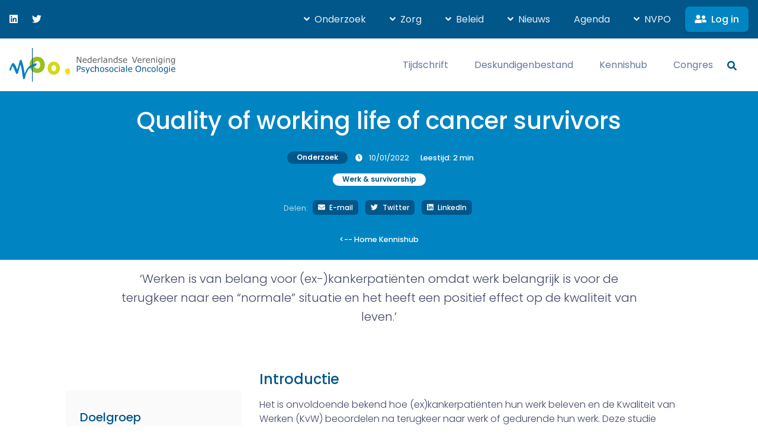

--- FILE ---
content_type: text/html; charset=UTF-8
request_url: https://nvpo.nl/project/quality-of-working-life-of-cancer-survivors/
body_size: 25710
content:
<!doctype html>
<html lang="nl-NL">
  <head>
    <meta charset="utf-8">
<script>
var gform;gform||(document.addEventListener("gform_main_scripts_loaded",function(){gform.scriptsLoaded=!0}),document.addEventListener("gform/theme/scripts_loaded",function(){gform.themeScriptsLoaded=!0}),window.addEventListener("DOMContentLoaded",function(){gform.domLoaded=!0}),gform={domLoaded:!1,scriptsLoaded:!1,themeScriptsLoaded:!1,isFormEditor:()=>"function"==typeof InitializeEditor,callIfLoaded:function(o){return!(!gform.domLoaded||!gform.scriptsLoaded||!gform.themeScriptsLoaded&&!gform.isFormEditor()||(gform.isFormEditor()&&console.warn("The use of gform.initializeOnLoaded() is deprecated in the form editor context and will be removed in Gravity Forms 3.1."),o(),0))},initializeOnLoaded:function(o){gform.callIfLoaded(o)||(document.addEventListener("gform_main_scripts_loaded",()=>{gform.scriptsLoaded=!0,gform.callIfLoaded(o)}),document.addEventListener("gform/theme/scripts_loaded",()=>{gform.themeScriptsLoaded=!0,gform.callIfLoaded(o)}),window.addEventListener("DOMContentLoaded",()=>{gform.domLoaded=!0,gform.callIfLoaded(o)}))},hooks:{action:{},filter:{}},addAction:function(o,r,e,t){gform.addHook("action",o,r,e,t)},addFilter:function(o,r,e,t){gform.addHook("filter",o,r,e,t)},doAction:function(o){gform.doHook("action",o,arguments)},applyFilters:function(o){return gform.doHook("filter",o,arguments)},removeAction:function(o,r){gform.removeHook("action",o,r)},removeFilter:function(o,r,e){gform.removeHook("filter",o,r,e)},addHook:function(o,r,e,t,n){null==gform.hooks[o][r]&&(gform.hooks[o][r]=[]);var d=gform.hooks[o][r];null==n&&(n=r+"_"+d.length),gform.hooks[o][r].push({tag:n,callable:e,priority:t=null==t?10:t})},doHook:function(r,o,e){var t;if(e=Array.prototype.slice.call(e,1),null!=gform.hooks[r][o]&&((o=gform.hooks[r][o]).sort(function(o,r){return o.priority-r.priority}),o.forEach(function(o){"function"!=typeof(t=o.callable)&&(t=window[t]),"action"==r?t.apply(null,e):e[0]=t.apply(null,e)})),"filter"==r)return e[0]},removeHook:function(o,r,t,n){var e;null!=gform.hooks[o][r]&&(e=(e=gform.hooks[o][r]).filter(function(o,r,e){return!!(null!=n&&n!=o.tag||null!=t&&t!=o.priority)}),gform.hooks[o][r]=e)}});
</script>

    <meta name="viewport" content="width=device-width, initial-scale=1">
    <title>Quality of working life of cancer survivors &#x2d; NVPO</title>
	<style>img:is([sizes="auto" i], [sizes^="auto," i]) { contain-intrinsic-size: 3000px 1500px }</style>
	
<!-- The SEO Framework: door Sybre Waaijer -->
<meta name="robots" content="max-snippet:-1,max-image-preview:standard,max-video-preview:-1" />
<link rel="canonical" href="https://nvpo.nl/project/quality-of-working-life-of-cancer-survivors/" />
<meta property="og:type" content="article" />
<meta property="og:locale" content="nl_NL" />
<meta property="og:site_name" content="NVPO" />
<meta property="og:title" content="Quality of working life of cancer survivors &#x2d; NVPO" />
<meta property="og:url" content="https://nvpo.nl/project/quality-of-working-life-of-cancer-survivors/" />
<meta property="og:image" content="https://nvpo.nl/app/uploads/2020/05/cropped-nvpo-logo-vierkant.png" />
<meta property="og:image:width" content="1084" />
<meta property="og:image:height" content="734" />
<meta property="article:published_time" content="2021-10-29T07:45:06+00:00" />
<meta property="article:modified_time" content="2022-01-10T15:32:10+00:00" />
<meta name="twitter:card" content="summary_large_image" />
<meta name="twitter:title" content="Quality of working life of cancer survivors &#x2d; NVPO" />
<meta name="twitter:image" content="https://nvpo.nl/app/uploads/2020/05/cropped-nvpo-logo-vierkant.png" />
<script type="application/ld+json">{"@context":"https://schema.org","@graph":[{"@type":"WebSite","@id":"https://nvpo.nl/#/schema/WebSite","url":"https://nvpo.nl/","name":"NVPO","inLanguage":"nl-NL","potentialAction":{"@type":"SearchAction","target":{"@type":"EntryPoint","urlTemplate":"https://nvpo.nl/search/{search_term_string}/"},"query-input":"required name=search_term_string"},"publisher":{"@type":"Organization","@id":"https://nvpo.nl/#/schema/Organization","name":"NVPO","url":"https://nvpo.nl/","logo":{"@type":"ImageObject","url":"https://nvpo.nl/app/uploads/2025/07/favicon-nvpo.png","contentUrl":"https://nvpo.nl/app/uploads/2025/07/favicon-nvpo.png","width":512,"height":512,"contentSize":"14901"}}},{"@type":"WebPage","@id":"https://nvpo.nl/project/quality-of-working-life-of-cancer-survivors/","url":"https://nvpo.nl/project/quality-of-working-life-of-cancer-survivors/","name":"Quality of working life of cancer survivors &#x2d; NVPO","inLanguage":"nl-NL","isPartOf":{"@id":"https://nvpo.nl/#/schema/WebSite"},"breadcrumb":{"@type":"BreadcrumbList","@id":"https://nvpo.nl/#/schema/BreadcrumbList","itemListElement":[{"@type":"ListItem","position":1,"item":"https://nvpo.nl/","name":"NVPO"},{"@type":"ListItem","position":2,"item":"https://nvpo.nl/project/","name":"Archieven: Onderzoeken"},{"@type":"ListItem","position":3,"item":"https:///doelgroepen/volwassenen/","name":"Doelgroep: Volwassenen"},{"@type":"ListItem","position":4,"name":"Quality of working life of cancer survivors"}]},"potentialAction":{"@type":"ReadAction","target":"https://nvpo.nl/project/quality-of-working-life-of-cancer-survivors/"},"datePublished":"2021-10-29T07:45:06+00:00","dateModified":"2022-01-10T15:32:10+00:00","author":{"@type":"Person","@id":"https://nvpo.nl/#/schema/Person/8c93555ca29013b10f787b3f1c2e2480","name":"info@unloc.nl"}}]}</script>
<!-- / The SEO Framework: door Sybre Waaijer | 5.61ms meta | 0.42ms boot -->

<link rel="stylesheet" href="/wp/wp-includes/css/dashicons.min.css?ver=6.8.3"><link rel="stylesheet" href="/app/plugins/post-views-counter/css/frontend.min.css?ver=1.5.9"><style id='global-styles-inline-css'>
:root{--wp--preset--aspect-ratio--square: 1;--wp--preset--aspect-ratio--4-3: 4/3;--wp--preset--aspect-ratio--3-4: 3/4;--wp--preset--aspect-ratio--3-2: 3/2;--wp--preset--aspect-ratio--2-3: 2/3;--wp--preset--aspect-ratio--16-9: 16/9;--wp--preset--aspect-ratio--9-16: 9/16;--wp--preset--color--black: #000;--wp--preset--color--cyan-bluish-gray: #abb8c3;--wp--preset--color--white: #fff;--wp--preset--color--pale-pink: #f78da7;--wp--preset--color--vivid-red: #cf2e2e;--wp--preset--color--luminous-vivid-orange: #ff6900;--wp--preset--color--luminous-vivid-amber: #fcb900;--wp--preset--color--light-green-cyan: #7bdcb5;--wp--preset--color--vivid-green-cyan: #00d084;--wp--preset--color--pale-cyan-blue: #8ed1fc;--wp--preset--color--vivid-cyan-blue: #0693e3;--wp--preset--color--vivid-purple: #9b51e0;--wp--preset--color--inherit: inherit;--wp--preset--color--current: currentcolor;--wp--preset--color--transparent: transparent;--wp--preset--color--slate-50: #f8fafc;--wp--preset--color--slate-100: #f1f5f9;--wp--preset--color--slate-200: #e2e8f0;--wp--preset--color--slate-300: #cbd5e1;--wp--preset--color--slate-400: #94a3b8;--wp--preset--color--slate-500: #64748b;--wp--preset--color--slate-600: #475569;--wp--preset--color--slate-700: #334155;--wp--preset--color--slate-800: #1e293b;--wp--preset--color--slate-900: #0f172a;--wp--preset--color--gray-50: #f9fafb;--wp--preset--color--gray-100: #f3f4f6;--wp--preset--color--gray-200: #e5e7eb;--wp--preset--color--gray-300: #d1d5db;--wp--preset--color--gray-400: #9ca3af;--wp--preset--color--gray-500: #6b7280;--wp--preset--color--gray-600: #4b5563;--wp--preset--color--gray-700: #374151;--wp--preset--color--gray-800: #1f2937;--wp--preset--color--gray-900: #111827;--wp--preset--color--zinc-50: #fafafa;--wp--preset--color--zinc-100: #f4f4f5;--wp--preset--color--zinc-200: #e4e4e7;--wp--preset--color--zinc-300: #d4d4d8;--wp--preset--color--zinc-400: #a1a1aa;--wp--preset--color--zinc-500: #71717a;--wp--preset--color--zinc-600: #52525b;--wp--preset--color--zinc-700: #3f3f46;--wp--preset--color--zinc-800: #27272a;--wp--preset--color--zinc-900: #18181b;--wp--preset--color--neutral-50: #fafafa;--wp--preset--color--neutral-100: #f5f5f5;--wp--preset--color--neutral-200: #e5e5e5;--wp--preset--color--neutral-300: #d4d4d4;--wp--preset--color--neutral-400: #a3a3a3;--wp--preset--color--neutral-500: #737373;--wp--preset--color--neutral-600: #525252;--wp--preset--color--neutral-700: #404040;--wp--preset--color--neutral-800: #262626;--wp--preset--color--neutral-900: #171717;--wp--preset--color--stone-50: #fafaf9;--wp--preset--color--stone-100: #f5f5f4;--wp--preset--color--stone-200: #e7e5e4;--wp--preset--color--stone-300: #d6d3d1;--wp--preset--color--stone-400: #a8a29e;--wp--preset--color--stone-500: #78716c;--wp--preset--color--stone-600: #57534e;--wp--preset--color--stone-700: #44403c;--wp--preset--color--stone-800: #292524;--wp--preset--color--stone-900: #1c1917;--wp--preset--color--red-50: #fef2f2;--wp--preset--color--red-100: #fee2e2;--wp--preset--color--red-200: #fecaca;--wp--preset--color--red-300: #fca5a5;--wp--preset--color--red-400: #f87171;--wp--preset--color--red-500: #ef4444;--wp--preset--color--red-600: #dc2626;--wp--preset--color--red-700: #b91c1c;--wp--preset--color--red-800: #991b1b;--wp--preset--color--red-900: #7f1d1d;--wp--preset--color--orange-50: #fff7ed;--wp--preset--color--orange-100: #ffedd5;--wp--preset--color--orange-200: #fed7aa;--wp--preset--color--orange-300: #fdba74;--wp--preset--color--orange-400: #fb923c;--wp--preset--color--orange-500: #f97316;--wp--preset--color--orange-600: #ea580c;--wp--preset--color--orange-700: #c2410c;--wp--preset--color--orange-800: #9a3412;--wp--preset--color--orange-900: #7c2d12;--wp--preset--color--amber-50: #fffbeb;--wp--preset--color--amber-100: #fef3c7;--wp--preset--color--amber-200: #fde68a;--wp--preset--color--amber-300: #fcd34d;--wp--preset--color--amber-400: #fbbf24;--wp--preset--color--amber-500: #f59e0b;--wp--preset--color--amber-600: #d97706;--wp--preset--color--amber-700: #b45309;--wp--preset--color--amber-800: #92400e;--wp--preset--color--amber-900: #78350f;--wp--preset--color--yellow-50: #fefce8;--wp--preset--color--yellow-100: #fef9c3;--wp--preset--color--yellow-200: #fef08a;--wp--preset--color--yellow-300: #fde047;--wp--preset--color--yellow-400: #facc15;--wp--preset--color--yellow-500: #eab308;--wp--preset--color--yellow-600: #ca8a04;--wp--preset--color--yellow-700: #a16207;--wp--preset--color--yellow-800: #854d0e;--wp--preset--color--yellow-900: #713f12;--wp--preset--color--lime-50: #f7fee7;--wp--preset--color--lime-100: #ecfccb;--wp--preset--color--lime-200: #d9f99d;--wp--preset--color--lime-300: #bef264;--wp--preset--color--lime-400: #a3e635;--wp--preset--color--lime-500: #84cc16;--wp--preset--color--lime-600: #65a30d;--wp--preset--color--lime-700: #4d7c0f;--wp--preset--color--lime-800: #3f6212;--wp--preset--color--lime-900: #365314;--wp--preset--color--green-50: #f0fdf4;--wp--preset--color--green-100: #dcfce7;--wp--preset--color--green-200: #bbf7d0;--wp--preset--color--green-300: #86efac;--wp--preset--color--green-400: #4ade80;--wp--preset--color--green-500: #22c55e;--wp--preset--color--green-600: #16a34a;--wp--preset--color--green-700: #15803d;--wp--preset--color--green-800: #166534;--wp--preset--color--green-900: #14532d;--wp--preset--color--emerald-50: #ecfdf5;--wp--preset--color--emerald-100: #d1fae5;--wp--preset--color--emerald-200: #a7f3d0;--wp--preset--color--emerald-300: #6ee7b7;--wp--preset--color--emerald-400: #34d399;--wp--preset--color--emerald-500: #10b981;--wp--preset--color--emerald-600: #059669;--wp--preset--color--emerald-700: #047857;--wp--preset--color--emerald-800: #065f46;--wp--preset--color--emerald-900: #064e3b;--wp--preset--color--teal-50: #f0fdfa;--wp--preset--color--teal-100: #ccfbf1;--wp--preset--color--teal-200: #99f6e4;--wp--preset--color--teal-300: #5eead4;--wp--preset--color--teal-400: #2dd4bf;--wp--preset--color--teal-500: #14b8a6;--wp--preset--color--teal-600: #0d9488;--wp--preset--color--teal-700: #0f766e;--wp--preset--color--teal-800: #115e59;--wp--preset--color--teal-900: #134e4a;--wp--preset--color--cyan-50: #ecfeff;--wp--preset--color--cyan-100: #cffafe;--wp--preset--color--cyan-200: #a5f3fc;--wp--preset--color--cyan-300: #67e8f9;--wp--preset--color--cyan-400: #22d3ee;--wp--preset--color--cyan-500: #06b6d4;--wp--preset--color--cyan-600: #0891b2;--wp--preset--color--cyan-700: #0e7490;--wp--preset--color--cyan-800: #155e75;--wp--preset--color--cyan-900: #164e63;--wp--preset--color--sky-50: #f0f9ff;--wp--preset--color--sky-100: #e0f2fe;--wp--preset--color--sky-200: #bae6fd;--wp--preset--color--sky-300: #7dd3fc;--wp--preset--color--sky-400: #38bdf8;--wp--preset--color--sky-500: #0ea5e9;--wp--preset--color--sky-600: #0284c7;--wp--preset--color--sky-700: #0369a1;--wp--preset--color--sky-800: #075985;--wp--preset--color--sky-900: #0c4a6e;--wp--preset--color--blue-50: #eff6ff;--wp--preset--color--blue-100: #dbeafe;--wp--preset--color--blue-200: #bfdbfe;--wp--preset--color--blue-300: #93c5fd;--wp--preset--color--blue-400: #60a5fa;--wp--preset--color--blue-500: #3b82f6;--wp--preset--color--blue-600: #2563eb;--wp--preset--color--blue-700: #1d4ed8;--wp--preset--color--blue-800: #1e40af;--wp--preset--color--blue-900: #1e3a8a;--wp--preset--color--indigo-50: #eef2ff;--wp--preset--color--indigo-100: #e0e7ff;--wp--preset--color--indigo-200: #c7d2fe;--wp--preset--color--indigo-300: #a5b4fc;--wp--preset--color--indigo-400: #818cf8;--wp--preset--color--indigo-500: #6366f1;--wp--preset--color--indigo-600: #4f46e5;--wp--preset--color--indigo-700: #4338ca;--wp--preset--color--indigo-800: #3730a3;--wp--preset--color--indigo-900: #312e81;--wp--preset--color--violet-50: #f5f3ff;--wp--preset--color--violet-100: #ede9fe;--wp--preset--color--violet-200: #ddd6fe;--wp--preset--color--violet-300: #c4b5fd;--wp--preset--color--violet-400: #a78bfa;--wp--preset--color--violet-500: #8b5cf6;--wp--preset--color--violet-600: #7c3aed;--wp--preset--color--violet-700: #6d28d9;--wp--preset--color--violet-800: #5b21b6;--wp--preset--color--violet-900: #4c1d95;--wp--preset--color--purple-50: #faf5ff;--wp--preset--color--purple-100: #f3e8ff;--wp--preset--color--purple-200: #e9d5ff;--wp--preset--color--purple-300: #d8b4fe;--wp--preset--color--purple-400: #c084fc;--wp--preset--color--purple-500: #a855f7;--wp--preset--color--purple-600: #9333ea;--wp--preset--color--purple-700: #7e22ce;--wp--preset--color--purple-800: #6b21a8;--wp--preset--color--purple-900: #581c87;--wp--preset--color--fuchsia-50: #fdf4ff;--wp--preset--color--fuchsia-100: #fae8ff;--wp--preset--color--fuchsia-200: #f5d0fe;--wp--preset--color--fuchsia-300: #f0abfc;--wp--preset--color--fuchsia-400: #e879f9;--wp--preset--color--fuchsia-500: #d946ef;--wp--preset--color--fuchsia-600: #c026d3;--wp--preset--color--fuchsia-700: #a21caf;--wp--preset--color--fuchsia-800: #86198f;--wp--preset--color--fuchsia-900: #701a75;--wp--preset--color--pink-50: #fdf2f8;--wp--preset--color--pink-100: #fce7f3;--wp--preset--color--pink-200: #fbcfe8;--wp--preset--color--pink-300: #f9a8d4;--wp--preset--color--pink-400: #f472b6;--wp--preset--color--pink-500: #ec4899;--wp--preset--color--pink-600: #db2777;--wp--preset--color--pink-700: #be185d;--wp--preset--color--pink-800: #9d174d;--wp--preset--color--pink-900: #831843;--wp--preset--color--rose-50: #fff1f2;--wp--preset--color--rose-100: #ffe4e6;--wp--preset--color--rose-200: #fecdd3;--wp--preset--color--rose-300: #fda4af;--wp--preset--color--rose-400: #fb7185;--wp--preset--color--rose-500: #f43f5e;--wp--preset--color--rose-600: #e11d48;--wp--preset--color--rose-700: #be123c;--wp--preset--color--rose-800: #9f1239;--wp--preset--color--rose-900: #881337;--wp--preset--gradient--vivid-cyan-blue-to-vivid-purple: linear-gradient(135deg,rgba(6,147,227,1) 0%,rgb(155,81,224) 100%);--wp--preset--gradient--light-green-cyan-to-vivid-green-cyan: linear-gradient(135deg,rgb(122,220,180) 0%,rgb(0,208,130) 100%);--wp--preset--gradient--luminous-vivid-amber-to-luminous-vivid-orange: linear-gradient(135deg,rgba(252,185,0,1) 0%,rgba(255,105,0,1) 100%);--wp--preset--gradient--luminous-vivid-orange-to-vivid-red: linear-gradient(135deg,rgba(255,105,0,1) 0%,rgb(207,46,46) 100%);--wp--preset--gradient--very-light-gray-to-cyan-bluish-gray: linear-gradient(135deg,rgb(238,238,238) 0%,rgb(169,184,195) 100%);--wp--preset--gradient--cool-to-warm-spectrum: linear-gradient(135deg,rgb(74,234,220) 0%,rgb(151,120,209) 20%,rgb(207,42,186) 40%,rgb(238,44,130) 60%,rgb(251,105,98) 80%,rgb(254,248,76) 100%);--wp--preset--gradient--blush-light-purple: linear-gradient(135deg,rgb(255,206,236) 0%,rgb(152,150,240) 100%);--wp--preset--gradient--blush-bordeaux: linear-gradient(135deg,rgb(254,205,165) 0%,rgb(254,45,45) 50%,rgb(107,0,62) 100%);--wp--preset--gradient--luminous-dusk: linear-gradient(135deg,rgb(255,203,112) 0%,rgb(199,81,192) 50%,rgb(65,88,208) 100%);--wp--preset--gradient--pale-ocean: linear-gradient(135deg,rgb(255,245,203) 0%,rgb(182,227,212) 50%,rgb(51,167,181) 100%);--wp--preset--gradient--electric-grass: linear-gradient(135deg,rgb(202,248,128) 0%,rgb(113,206,126) 100%);--wp--preset--gradient--midnight: linear-gradient(135deg,rgb(2,3,129) 0%,rgb(40,116,252) 100%);--wp--preset--font-size--small: 13px;--wp--preset--font-size--medium: 20px;--wp--preset--font-size--large: 36px;--wp--preset--font-size--x-large: 42px;--wp--preset--font-size--xs: 0.75rem;--wp--preset--font-size--sm: 0.875rem;--wp--preset--font-size--base: 1rem;--wp--preset--font-size--lg: 1.125rem;--wp--preset--font-size--xl: 1.25rem;--wp--preset--font-size--2-xl: 1.5rem;--wp--preset--font-size--3-xl: 1.875rem;--wp--preset--font-size--4-xl: 2.25rem;--wp--preset--font-size--5-xl: 3rem;--wp--preset--font-size--6-xl: 3.75rem;--wp--preset--font-size--7-xl: 4.5rem;--wp--preset--font-size--8-xl: 6rem;--wp--preset--font-size--9-xl: 8rem;--wp--preset--font-family--sans: ui-sans-serif,system-ui,-apple-system,BlinkMacSystemFont,"Segoe UI",Roboto,"Helvetica Neue",Arial,"Noto Sans",sans-serif,"Apple Color Emoji","Segoe UI Emoji","Segoe UI Symbol","Noto Color Emoji";--wp--preset--font-family--serif: ui-serif,Georgia,Cambria,"Times New Roman",Times,serif;--wp--preset--font-family--mono: ui-monospace,SFMono-Regular,Menlo,Monaco,Consolas,"Liberation Mono","Courier New",monospace;--wp--preset--spacing--20: 0.44rem;--wp--preset--spacing--30: 0.67rem;--wp--preset--spacing--40: 1rem;--wp--preset--spacing--50: 1.5rem;--wp--preset--spacing--60: 2.25rem;--wp--preset--spacing--70: 3.38rem;--wp--preset--spacing--80: 5.06rem;--wp--preset--shadow--natural: 6px 6px 9px rgba(0, 0, 0, 0.2);--wp--preset--shadow--deep: 12px 12px 50px rgba(0, 0, 0, 0.4);--wp--preset--shadow--sharp: 6px 6px 0px rgba(0, 0, 0, 0.2);--wp--preset--shadow--outlined: 6px 6px 0px -3px rgba(255, 255, 255, 1), 6px 6px rgba(0, 0, 0, 1);--wp--preset--shadow--crisp: 6px 6px 0px rgba(0, 0, 0, 1);}:where(body) { margin: 0; }.wp-site-blocks > .alignleft { float: left; margin-right: 2em; }.wp-site-blocks > .alignright { float: right; margin-left: 2em; }.wp-site-blocks > .aligncenter { justify-content: center; margin-left: auto; margin-right: auto; }:where(.is-layout-flex){gap: 0.5em;}:where(.is-layout-grid){gap: 0.5em;}.is-layout-flow > .alignleft{float: left;margin-inline-start: 0;margin-inline-end: 2em;}.is-layout-flow > .alignright{float: right;margin-inline-start: 2em;margin-inline-end: 0;}.is-layout-flow > .aligncenter{margin-left: auto !important;margin-right: auto !important;}.is-layout-constrained > .alignleft{float: left;margin-inline-start: 0;margin-inline-end: 2em;}.is-layout-constrained > .alignright{float: right;margin-inline-start: 2em;margin-inline-end: 0;}.is-layout-constrained > .aligncenter{margin-left: auto !important;margin-right: auto !important;}.is-layout-constrained > :where(:not(.alignleft):not(.alignright):not(.alignfull)){margin-left: auto !important;margin-right: auto !important;}body .is-layout-flex{display: flex;}.is-layout-flex{flex-wrap: wrap;align-items: center;}.is-layout-flex > :is(*, div){margin: 0;}body .is-layout-grid{display: grid;}.is-layout-grid > :is(*, div){margin: 0;}body{padding-top: 0px;padding-right: 0px;padding-bottom: 0px;padding-left: 0px;}a:where(:not(.wp-element-button)){text-decoration: underline;}:root :where(.wp-element-button, .wp-block-button__link){background-color: #32373c;border-width: 0;color: #fff;font-family: inherit;font-size: inherit;line-height: inherit;padding: calc(0.667em + 2px) calc(1.333em + 2px);text-decoration: none;}.has-black-color{color: var(--wp--preset--color--black) !important;}.has-cyan-bluish-gray-color{color: var(--wp--preset--color--cyan-bluish-gray) !important;}.has-white-color{color: var(--wp--preset--color--white) !important;}.has-pale-pink-color{color: var(--wp--preset--color--pale-pink) !important;}.has-vivid-red-color{color: var(--wp--preset--color--vivid-red) !important;}.has-luminous-vivid-orange-color{color: var(--wp--preset--color--luminous-vivid-orange) !important;}.has-luminous-vivid-amber-color{color: var(--wp--preset--color--luminous-vivid-amber) !important;}.has-light-green-cyan-color{color: var(--wp--preset--color--light-green-cyan) !important;}.has-vivid-green-cyan-color{color: var(--wp--preset--color--vivid-green-cyan) !important;}.has-pale-cyan-blue-color{color: var(--wp--preset--color--pale-cyan-blue) !important;}.has-vivid-cyan-blue-color{color: var(--wp--preset--color--vivid-cyan-blue) !important;}.has-vivid-purple-color{color: var(--wp--preset--color--vivid-purple) !important;}.has-inherit-color{color: var(--wp--preset--color--inherit) !important;}.has-current-color{color: var(--wp--preset--color--current) !important;}.has-transparent-color{color: var(--wp--preset--color--transparent) !important;}.has-slate-50-color{color: var(--wp--preset--color--slate-50) !important;}.has-slate-100-color{color: var(--wp--preset--color--slate-100) !important;}.has-slate-200-color{color: var(--wp--preset--color--slate-200) !important;}.has-slate-300-color{color: var(--wp--preset--color--slate-300) !important;}.has-slate-400-color{color: var(--wp--preset--color--slate-400) !important;}.has-slate-500-color{color: var(--wp--preset--color--slate-500) !important;}.has-slate-600-color{color: var(--wp--preset--color--slate-600) !important;}.has-slate-700-color{color: var(--wp--preset--color--slate-700) !important;}.has-slate-800-color{color: var(--wp--preset--color--slate-800) !important;}.has-slate-900-color{color: var(--wp--preset--color--slate-900) !important;}.has-gray-50-color{color: var(--wp--preset--color--gray-50) !important;}.has-gray-100-color{color: var(--wp--preset--color--gray-100) !important;}.has-gray-200-color{color: var(--wp--preset--color--gray-200) !important;}.has-gray-300-color{color: var(--wp--preset--color--gray-300) !important;}.has-gray-400-color{color: var(--wp--preset--color--gray-400) !important;}.has-gray-500-color{color: var(--wp--preset--color--gray-500) !important;}.has-gray-600-color{color: var(--wp--preset--color--gray-600) !important;}.has-gray-700-color{color: var(--wp--preset--color--gray-700) !important;}.has-gray-800-color{color: var(--wp--preset--color--gray-800) !important;}.has-gray-900-color{color: var(--wp--preset--color--gray-900) !important;}.has-zinc-50-color{color: var(--wp--preset--color--zinc-50) !important;}.has-zinc-100-color{color: var(--wp--preset--color--zinc-100) !important;}.has-zinc-200-color{color: var(--wp--preset--color--zinc-200) !important;}.has-zinc-300-color{color: var(--wp--preset--color--zinc-300) !important;}.has-zinc-400-color{color: var(--wp--preset--color--zinc-400) !important;}.has-zinc-500-color{color: var(--wp--preset--color--zinc-500) !important;}.has-zinc-600-color{color: var(--wp--preset--color--zinc-600) !important;}.has-zinc-700-color{color: var(--wp--preset--color--zinc-700) !important;}.has-zinc-800-color{color: var(--wp--preset--color--zinc-800) !important;}.has-zinc-900-color{color: var(--wp--preset--color--zinc-900) !important;}.has-neutral-50-color{color: var(--wp--preset--color--neutral-50) !important;}.has-neutral-100-color{color: var(--wp--preset--color--neutral-100) !important;}.has-neutral-200-color{color: var(--wp--preset--color--neutral-200) !important;}.has-neutral-300-color{color: var(--wp--preset--color--neutral-300) !important;}.has-neutral-400-color{color: var(--wp--preset--color--neutral-400) !important;}.has-neutral-500-color{color: var(--wp--preset--color--neutral-500) !important;}.has-neutral-600-color{color: var(--wp--preset--color--neutral-600) !important;}.has-neutral-700-color{color: var(--wp--preset--color--neutral-700) !important;}.has-neutral-800-color{color: var(--wp--preset--color--neutral-800) !important;}.has-neutral-900-color{color: var(--wp--preset--color--neutral-900) !important;}.has-stone-50-color{color: var(--wp--preset--color--stone-50) !important;}.has-stone-100-color{color: var(--wp--preset--color--stone-100) !important;}.has-stone-200-color{color: var(--wp--preset--color--stone-200) !important;}.has-stone-300-color{color: var(--wp--preset--color--stone-300) !important;}.has-stone-400-color{color: var(--wp--preset--color--stone-400) !important;}.has-stone-500-color{color: var(--wp--preset--color--stone-500) !important;}.has-stone-600-color{color: var(--wp--preset--color--stone-600) !important;}.has-stone-700-color{color: var(--wp--preset--color--stone-700) !important;}.has-stone-800-color{color: var(--wp--preset--color--stone-800) !important;}.has-stone-900-color{color: var(--wp--preset--color--stone-900) !important;}.has-red-50-color{color: var(--wp--preset--color--red-50) !important;}.has-red-100-color{color: var(--wp--preset--color--red-100) !important;}.has-red-200-color{color: var(--wp--preset--color--red-200) !important;}.has-red-300-color{color: var(--wp--preset--color--red-300) !important;}.has-red-400-color{color: var(--wp--preset--color--red-400) !important;}.has-red-500-color{color: var(--wp--preset--color--red-500) !important;}.has-red-600-color{color: var(--wp--preset--color--red-600) !important;}.has-red-700-color{color: var(--wp--preset--color--red-700) !important;}.has-red-800-color{color: var(--wp--preset--color--red-800) !important;}.has-red-900-color{color: var(--wp--preset--color--red-900) !important;}.has-orange-50-color{color: var(--wp--preset--color--orange-50) !important;}.has-orange-100-color{color: var(--wp--preset--color--orange-100) !important;}.has-orange-200-color{color: var(--wp--preset--color--orange-200) !important;}.has-orange-300-color{color: var(--wp--preset--color--orange-300) !important;}.has-orange-400-color{color: var(--wp--preset--color--orange-400) !important;}.has-orange-500-color{color: var(--wp--preset--color--orange-500) !important;}.has-orange-600-color{color: var(--wp--preset--color--orange-600) !important;}.has-orange-700-color{color: var(--wp--preset--color--orange-700) !important;}.has-orange-800-color{color: var(--wp--preset--color--orange-800) !important;}.has-orange-900-color{color: var(--wp--preset--color--orange-900) !important;}.has-amber-50-color{color: var(--wp--preset--color--amber-50) !important;}.has-amber-100-color{color: var(--wp--preset--color--amber-100) !important;}.has-amber-200-color{color: var(--wp--preset--color--amber-200) !important;}.has-amber-300-color{color: var(--wp--preset--color--amber-300) !important;}.has-amber-400-color{color: var(--wp--preset--color--amber-400) !important;}.has-amber-500-color{color: var(--wp--preset--color--amber-500) !important;}.has-amber-600-color{color: var(--wp--preset--color--amber-600) !important;}.has-amber-700-color{color: var(--wp--preset--color--amber-700) !important;}.has-amber-800-color{color: var(--wp--preset--color--amber-800) !important;}.has-amber-900-color{color: var(--wp--preset--color--amber-900) !important;}.has-yellow-50-color{color: var(--wp--preset--color--yellow-50) !important;}.has-yellow-100-color{color: var(--wp--preset--color--yellow-100) !important;}.has-yellow-200-color{color: var(--wp--preset--color--yellow-200) !important;}.has-yellow-300-color{color: var(--wp--preset--color--yellow-300) !important;}.has-yellow-400-color{color: var(--wp--preset--color--yellow-400) !important;}.has-yellow-500-color{color: var(--wp--preset--color--yellow-500) !important;}.has-yellow-600-color{color: var(--wp--preset--color--yellow-600) !important;}.has-yellow-700-color{color: var(--wp--preset--color--yellow-700) !important;}.has-yellow-800-color{color: var(--wp--preset--color--yellow-800) !important;}.has-yellow-900-color{color: var(--wp--preset--color--yellow-900) !important;}.has-lime-50-color{color: var(--wp--preset--color--lime-50) !important;}.has-lime-100-color{color: var(--wp--preset--color--lime-100) !important;}.has-lime-200-color{color: var(--wp--preset--color--lime-200) !important;}.has-lime-300-color{color: var(--wp--preset--color--lime-300) !important;}.has-lime-400-color{color: var(--wp--preset--color--lime-400) !important;}.has-lime-500-color{color: var(--wp--preset--color--lime-500) !important;}.has-lime-600-color{color: var(--wp--preset--color--lime-600) !important;}.has-lime-700-color{color: var(--wp--preset--color--lime-700) !important;}.has-lime-800-color{color: var(--wp--preset--color--lime-800) !important;}.has-lime-900-color{color: var(--wp--preset--color--lime-900) !important;}.has-green-50-color{color: var(--wp--preset--color--green-50) !important;}.has-green-100-color{color: var(--wp--preset--color--green-100) !important;}.has-green-200-color{color: var(--wp--preset--color--green-200) !important;}.has-green-300-color{color: var(--wp--preset--color--green-300) !important;}.has-green-400-color{color: var(--wp--preset--color--green-400) !important;}.has-green-500-color{color: var(--wp--preset--color--green-500) !important;}.has-green-600-color{color: var(--wp--preset--color--green-600) !important;}.has-green-700-color{color: var(--wp--preset--color--green-700) !important;}.has-green-800-color{color: var(--wp--preset--color--green-800) !important;}.has-green-900-color{color: var(--wp--preset--color--green-900) !important;}.has-emerald-50-color{color: var(--wp--preset--color--emerald-50) !important;}.has-emerald-100-color{color: var(--wp--preset--color--emerald-100) !important;}.has-emerald-200-color{color: var(--wp--preset--color--emerald-200) !important;}.has-emerald-300-color{color: var(--wp--preset--color--emerald-300) !important;}.has-emerald-400-color{color: var(--wp--preset--color--emerald-400) !important;}.has-emerald-500-color{color: var(--wp--preset--color--emerald-500) !important;}.has-emerald-600-color{color: var(--wp--preset--color--emerald-600) !important;}.has-emerald-700-color{color: var(--wp--preset--color--emerald-700) !important;}.has-emerald-800-color{color: var(--wp--preset--color--emerald-800) !important;}.has-emerald-900-color{color: var(--wp--preset--color--emerald-900) !important;}.has-teal-50-color{color: var(--wp--preset--color--teal-50) !important;}.has-teal-100-color{color: var(--wp--preset--color--teal-100) !important;}.has-teal-200-color{color: var(--wp--preset--color--teal-200) !important;}.has-teal-300-color{color: var(--wp--preset--color--teal-300) !important;}.has-teal-400-color{color: var(--wp--preset--color--teal-400) !important;}.has-teal-500-color{color: var(--wp--preset--color--teal-500) !important;}.has-teal-600-color{color: var(--wp--preset--color--teal-600) !important;}.has-teal-700-color{color: var(--wp--preset--color--teal-700) !important;}.has-teal-800-color{color: var(--wp--preset--color--teal-800) !important;}.has-teal-900-color{color: var(--wp--preset--color--teal-900) !important;}.has-cyan-50-color{color: var(--wp--preset--color--cyan-50) !important;}.has-cyan-100-color{color: var(--wp--preset--color--cyan-100) !important;}.has-cyan-200-color{color: var(--wp--preset--color--cyan-200) !important;}.has-cyan-300-color{color: var(--wp--preset--color--cyan-300) !important;}.has-cyan-400-color{color: var(--wp--preset--color--cyan-400) !important;}.has-cyan-500-color{color: var(--wp--preset--color--cyan-500) !important;}.has-cyan-600-color{color: var(--wp--preset--color--cyan-600) !important;}.has-cyan-700-color{color: var(--wp--preset--color--cyan-700) !important;}.has-cyan-800-color{color: var(--wp--preset--color--cyan-800) !important;}.has-cyan-900-color{color: var(--wp--preset--color--cyan-900) !important;}.has-sky-50-color{color: var(--wp--preset--color--sky-50) !important;}.has-sky-100-color{color: var(--wp--preset--color--sky-100) !important;}.has-sky-200-color{color: var(--wp--preset--color--sky-200) !important;}.has-sky-300-color{color: var(--wp--preset--color--sky-300) !important;}.has-sky-400-color{color: var(--wp--preset--color--sky-400) !important;}.has-sky-500-color{color: var(--wp--preset--color--sky-500) !important;}.has-sky-600-color{color: var(--wp--preset--color--sky-600) !important;}.has-sky-700-color{color: var(--wp--preset--color--sky-700) !important;}.has-sky-800-color{color: var(--wp--preset--color--sky-800) !important;}.has-sky-900-color{color: var(--wp--preset--color--sky-900) !important;}.has-blue-50-color{color: var(--wp--preset--color--blue-50) !important;}.has-blue-100-color{color: var(--wp--preset--color--blue-100) !important;}.has-blue-200-color{color: var(--wp--preset--color--blue-200) !important;}.has-blue-300-color{color: var(--wp--preset--color--blue-300) !important;}.has-blue-400-color{color: var(--wp--preset--color--blue-400) !important;}.has-blue-500-color{color: var(--wp--preset--color--blue-500) !important;}.has-blue-600-color{color: var(--wp--preset--color--blue-600) !important;}.has-blue-700-color{color: var(--wp--preset--color--blue-700) !important;}.has-blue-800-color{color: var(--wp--preset--color--blue-800) !important;}.has-blue-900-color{color: var(--wp--preset--color--blue-900) !important;}.has-indigo-50-color{color: var(--wp--preset--color--indigo-50) !important;}.has-indigo-100-color{color: var(--wp--preset--color--indigo-100) !important;}.has-indigo-200-color{color: var(--wp--preset--color--indigo-200) !important;}.has-indigo-300-color{color: var(--wp--preset--color--indigo-300) !important;}.has-indigo-400-color{color: var(--wp--preset--color--indigo-400) !important;}.has-indigo-500-color{color: var(--wp--preset--color--indigo-500) !important;}.has-indigo-600-color{color: var(--wp--preset--color--indigo-600) !important;}.has-indigo-700-color{color: var(--wp--preset--color--indigo-700) !important;}.has-indigo-800-color{color: var(--wp--preset--color--indigo-800) !important;}.has-indigo-900-color{color: var(--wp--preset--color--indigo-900) !important;}.has-violet-50-color{color: var(--wp--preset--color--violet-50) !important;}.has-violet-100-color{color: var(--wp--preset--color--violet-100) !important;}.has-violet-200-color{color: var(--wp--preset--color--violet-200) !important;}.has-violet-300-color{color: var(--wp--preset--color--violet-300) !important;}.has-violet-400-color{color: var(--wp--preset--color--violet-400) !important;}.has-violet-500-color{color: var(--wp--preset--color--violet-500) !important;}.has-violet-600-color{color: var(--wp--preset--color--violet-600) !important;}.has-violet-700-color{color: var(--wp--preset--color--violet-700) !important;}.has-violet-800-color{color: var(--wp--preset--color--violet-800) !important;}.has-violet-900-color{color: var(--wp--preset--color--violet-900) !important;}.has-purple-50-color{color: var(--wp--preset--color--purple-50) !important;}.has-purple-100-color{color: var(--wp--preset--color--purple-100) !important;}.has-purple-200-color{color: var(--wp--preset--color--purple-200) !important;}.has-purple-300-color{color: var(--wp--preset--color--purple-300) !important;}.has-purple-400-color{color: var(--wp--preset--color--purple-400) !important;}.has-purple-500-color{color: var(--wp--preset--color--purple-500) !important;}.has-purple-600-color{color: var(--wp--preset--color--purple-600) !important;}.has-purple-700-color{color: var(--wp--preset--color--purple-700) !important;}.has-purple-800-color{color: var(--wp--preset--color--purple-800) !important;}.has-purple-900-color{color: var(--wp--preset--color--purple-900) !important;}.has-fuchsia-50-color{color: var(--wp--preset--color--fuchsia-50) !important;}.has-fuchsia-100-color{color: var(--wp--preset--color--fuchsia-100) !important;}.has-fuchsia-200-color{color: var(--wp--preset--color--fuchsia-200) !important;}.has-fuchsia-300-color{color: var(--wp--preset--color--fuchsia-300) !important;}.has-fuchsia-400-color{color: var(--wp--preset--color--fuchsia-400) !important;}.has-fuchsia-500-color{color: var(--wp--preset--color--fuchsia-500) !important;}.has-fuchsia-600-color{color: var(--wp--preset--color--fuchsia-600) !important;}.has-fuchsia-700-color{color: var(--wp--preset--color--fuchsia-700) !important;}.has-fuchsia-800-color{color: var(--wp--preset--color--fuchsia-800) !important;}.has-fuchsia-900-color{color: var(--wp--preset--color--fuchsia-900) !important;}.has-pink-50-color{color: var(--wp--preset--color--pink-50) !important;}.has-pink-100-color{color: var(--wp--preset--color--pink-100) !important;}.has-pink-200-color{color: var(--wp--preset--color--pink-200) !important;}.has-pink-300-color{color: var(--wp--preset--color--pink-300) !important;}.has-pink-400-color{color: var(--wp--preset--color--pink-400) !important;}.has-pink-500-color{color: var(--wp--preset--color--pink-500) !important;}.has-pink-600-color{color: var(--wp--preset--color--pink-600) !important;}.has-pink-700-color{color: var(--wp--preset--color--pink-700) !important;}.has-pink-800-color{color: var(--wp--preset--color--pink-800) !important;}.has-pink-900-color{color: var(--wp--preset--color--pink-900) !important;}.has-rose-50-color{color: var(--wp--preset--color--rose-50) !important;}.has-rose-100-color{color: var(--wp--preset--color--rose-100) !important;}.has-rose-200-color{color: var(--wp--preset--color--rose-200) !important;}.has-rose-300-color{color: var(--wp--preset--color--rose-300) !important;}.has-rose-400-color{color: var(--wp--preset--color--rose-400) !important;}.has-rose-500-color{color: var(--wp--preset--color--rose-500) !important;}.has-rose-600-color{color: var(--wp--preset--color--rose-600) !important;}.has-rose-700-color{color: var(--wp--preset--color--rose-700) !important;}.has-rose-800-color{color: var(--wp--preset--color--rose-800) !important;}.has-rose-900-color{color: var(--wp--preset--color--rose-900) !important;}.has-black-background-color{background-color: var(--wp--preset--color--black) !important;}.has-cyan-bluish-gray-background-color{background-color: var(--wp--preset--color--cyan-bluish-gray) !important;}.has-white-background-color{background-color: var(--wp--preset--color--white) !important;}.has-pale-pink-background-color{background-color: var(--wp--preset--color--pale-pink) !important;}.has-vivid-red-background-color{background-color: var(--wp--preset--color--vivid-red) !important;}.has-luminous-vivid-orange-background-color{background-color: var(--wp--preset--color--luminous-vivid-orange) !important;}.has-luminous-vivid-amber-background-color{background-color: var(--wp--preset--color--luminous-vivid-amber) !important;}.has-light-green-cyan-background-color{background-color: var(--wp--preset--color--light-green-cyan) !important;}.has-vivid-green-cyan-background-color{background-color: var(--wp--preset--color--vivid-green-cyan) !important;}.has-pale-cyan-blue-background-color{background-color: var(--wp--preset--color--pale-cyan-blue) !important;}.has-vivid-cyan-blue-background-color{background-color: var(--wp--preset--color--vivid-cyan-blue) !important;}.has-vivid-purple-background-color{background-color: var(--wp--preset--color--vivid-purple) !important;}.has-inherit-background-color{background-color: var(--wp--preset--color--inherit) !important;}.has-current-background-color{background-color: var(--wp--preset--color--current) !important;}.has-transparent-background-color{background-color: var(--wp--preset--color--transparent) !important;}.has-slate-50-background-color{background-color: var(--wp--preset--color--slate-50) !important;}.has-slate-100-background-color{background-color: var(--wp--preset--color--slate-100) !important;}.has-slate-200-background-color{background-color: var(--wp--preset--color--slate-200) !important;}.has-slate-300-background-color{background-color: var(--wp--preset--color--slate-300) !important;}.has-slate-400-background-color{background-color: var(--wp--preset--color--slate-400) !important;}.has-slate-500-background-color{background-color: var(--wp--preset--color--slate-500) !important;}.has-slate-600-background-color{background-color: var(--wp--preset--color--slate-600) !important;}.has-slate-700-background-color{background-color: var(--wp--preset--color--slate-700) !important;}.has-slate-800-background-color{background-color: var(--wp--preset--color--slate-800) !important;}.has-slate-900-background-color{background-color: var(--wp--preset--color--slate-900) !important;}.has-gray-50-background-color{background-color: var(--wp--preset--color--gray-50) !important;}.has-gray-100-background-color{background-color: var(--wp--preset--color--gray-100) !important;}.has-gray-200-background-color{background-color: var(--wp--preset--color--gray-200) !important;}.has-gray-300-background-color{background-color: var(--wp--preset--color--gray-300) !important;}.has-gray-400-background-color{background-color: var(--wp--preset--color--gray-400) !important;}.has-gray-500-background-color{background-color: var(--wp--preset--color--gray-500) !important;}.has-gray-600-background-color{background-color: var(--wp--preset--color--gray-600) !important;}.has-gray-700-background-color{background-color: var(--wp--preset--color--gray-700) !important;}.has-gray-800-background-color{background-color: var(--wp--preset--color--gray-800) !important;}.has-gray-900-background-color{background-color: var(--wp--preset--color--gray-900) !important;}.has-zinc-50-background-color{background-color: var(--wp--preset--color--zinc-50) !important;}.has-zinc-100-background-color{background-color: var(--wp--preset--color--zinc-100) !important;}.has-zinc-200-background-color{background-color: var(--wp--preset--color--zinc-200) !important;}.has-zinc-300-background-color{background-color: var(--wp--preset--color--zinc-300) !important;}.has-zinc-400-background-color{background-color: var(--wp--preset--color--zinc-400) !important;}.has-zinc-500-background-color{background-color: var(--wp--preset--color--zinc-500) !important;}.has-zinc-600-background-color{background-color: var(--wp--preset--color--zinc-600) !important;}.has-zinc-700-background-color{background-color: var(--wp--preset--color--zinc-700) !important;}.has-zinc-800-background-color{background-color: var(--wp--preset--color--zinc-800) !important;}.has-zinc-900-background-color{background-color: var(--wp--preset--color--zinc-900) !important;}.has-neutral-50-background-color{background-color: var(--wp--preset--color--neutral-50) !important;}.has-neutral-100-background-color{background-color: var(--wp--preset--color--neutral-100) !important;}.has-neutral-200-background-color{background-color: var(--wp--preset--color--neutral-200) !important;}.has-neutral-300-background-color{background-color: var(--wp--preset--color--neutral-300) !important;}.has-neutral-400-background-color{background-color: var(--wp--preset--color--neutral-400) !important;}.has-neutral-500-background-color{background-color: var(--wp--preset--color--neutral-500) !important;}.has-neutral-600-background-color{background-color: var(--wp--preset--color--neutral-600) !important;}.has-neutral-700-background-color{background-color: var(--wp--preset--color--neutral-700) !important;}.has-neutral-800-background-color{background-color: var(--wp--preset--color--neutral-800) !important;}.has-neutral-900-background-color{background-color: var(--wp--preset--color--neutral-900) !important;}.has-stone-50-background-color{background-color: var(--wp--preset--color--stone-50) !important;}.has-stone-100-background-color{background-color: var(--wp--preset--color--stone-100) !important;}.has-stone-200-background-color{background-color: var(--wp--preset--color--stone-200) !important;}.has-stone-300-background-color{background-color: var(--wp--preset--color--stone-300) !important;}.has-stone-400-background-color{background-color: var(--wp--preset--color--stone-400) !important;}.has-stone-500-background-color{background-color: var(--wp--preset--color--stone-500) !important;}.has-stone-600-background-color{background-color: var(--wp--preset--color--stone-600) !important;}.has-stone-700-background-color{background-color: var(--wp--preset--color--stone-700) !important;}.has-stone-800-background-color{background-color: var(--wp--preset--color--stone-800) !important;}.has-stone-900-background-color{background-color: var(--wp--preset--color--stone-900) !important;}.has-red-50-background-color{background-color: var(--wp--preset--color--red-50) !important;}.has-red-100-background-color{background-color: var(--wp--preset--color--red-100) !important;}.has-red-200-background-color{background-color: var(--wp--preset--color--red-200) !important;}.has-red-300-background-color{background-color: var(--wp--preset--color--red-300) !important;}.has-red-400-background-color{background-color: var(--wp--preset--color--red-400) !important;}.has-red-500-background-color{background-color: var(--wp--preset--color--red-500) !important;}.has-red-600-background-color{background-color: var(--wp--preset--color--red-600) !important;}.has-red-700-background-color{background-color: var(--wp--preset--color--red-700) !important;}.has-red-800-background-color{background-color: var(--wp--preset--color--red-800) !important;}.has-red-900-background-color{background-color: var(--wp--preset--color--red-900) !important;}.has-orange-50-background-color{background-color: var(--wp--preset--color--orange-50) !important;}.has-orange-100-background-color{background-color: var(--wp--preset--color--orange-100) !important;}.has-orange-200-background-color{background-color: var(--wp--preset--color--orange-200) !important;}.has-orange-300-background-color{background-color: var(--wp--preset--color--orange-300) !important;}.has-orange-400-background-color{background-color: var(--wp--preset--color--orange-400) !important;}.has-orange-500-background-color{background-color: var(--wp--preset--color--orange-500) !important;}.has-orange-600-background-color{background-color: var(--wp--preset--color--orange-600) !important;}.has-orange-700-background-color{background-color: var(--wp--preset--color--orange-700) !important;}.has-orange-800-background-color{background-color: var(--wp--preset--color--orange-800) !important;}.has-orange-900-background-color{background-color: var(--wp--preset--color--orange-900) !important;}.has-amber-50-background-color{background-color: var(--wp--preset--color--amber-50) !important;}.has-amber-100-background-color{background-color: var(--wp--preset--color--amber-100) !important;}.has-amber-200-background-color{background-color: var(--wp--preset--color--amber-200) !important;}.has-amber-300-background-color{background-color: var(--wp--preset--color--amber-300) !important;}.has-amber-400-background-color{background-color: var(--wp--preset--color--amber-400) !important;}.has-amber-500-background-color{background-color: var(--wp--preset--color--amber-500) !important;}.has-amber-600-background-color{background-color: var(--wp--preset--color--amber-600) !important;}.has-amber-700-background-color{background-color: var(--wp--preset--color--amber-700) !important;}.has-amber-800-background-color{background-color: var(--wp--preset--color--amber-800) !important;}.has-amber-900-background-color{background-color: var(--wp--preset--color--amber-900) !important;}.has-yellow-50-background-color{background-color: var(--wp--preset--color--yellow-50) !important;}.has-yellow-100-background-color{background-color: var(--wp--preset--color--yellow-100) !important;}.has-yellow-200-background-color{background-color: var(--wp--preset--color--yellow-200) !important;}.has-yellow-300-background-color{background-color: var(--wp--preset--color--yellow-300) !important;}.has-yellow-400-background-color{background-color: var(--wp--preset--color--yellow-400) !important;}.has-yellow-500-background-color{background-color: var(--wp--preset--color--yellow-500) !important;}.has-yellow-600-background-color{background-color: var(--wp--preset--color--yellow-600) !important;}.has-yellow-700-background-color{background-color: var(--wp--preset--color--yellow-700) !important;}.has-yellow-800-background-color{background-color: var(--wp--preset--color--yellow-800) !important;}.has-yellow-900-background-color{background-color: var(--wp--preset--color--yellow-900) !important;}.has-lime-50-background-color{background-color: var(--wp--preset--color--lime-50) !important;}.has-lime-100-background-color{background-color: var(--wp--preset--color--lime-100) !important;}.has-lime-200-background-color{background-color: var(--wp--preset--color--lime-200) !important;}.has-lime-300-background-color{background-color: var(--wp--preset--color--lime-300) !important;}.has-lime-400-background-color{background-color: var(--wp--preset--color--lime-400) !important;}.has-lime-500-background-color{background-color: var(--wp--preset--color--lime-500) !important;}.has-lime-600-background-color{background-color: var(--wp--preset--color--lime-600) !important;}.has-lime-700-background-color{background-color: var(--wp--preset--color--lime-700) !important;}.has-lime-800-background-color{background-color: var(--wp--preset--color--lime-800) !important;}.has-lime-900-background-color{background-color: var(--wp--preset--color--lime-900) !important;}.has-green-50-background-color{background-color: var(--wp--preset--color--green-50) !important;}.has-green-100-background-color{background-color: var(--wp--preset--color--green-100) !important;}.has-green-200-background-color{background-color: var(--wp--preset--color--green-200) !important;}.has-green-300-background-color{background-color: var(--wp--preset--color--green-300) !important;}.has-green-400-background-color{background-color: var(--wp--preset--color--green-400) !important;}.has-green-500-background-color{background-color: var(--wp--preset--color--green-500) !important;}.has-green-600-background-color{background-color: var(--wp--preset--color--green-600) !important;}.has-green-700-background-color{background-color: var(--wp--preset--color--green-700) !important;}.has-green-800-background-color{background-color: var(--wp--preset--color--green-800) !important;}.has-green-900-background-color{background-color: var(--wp--preset--color--green-900) !important;}.has-emerald-50-background-color{background-color: var(--wp--preset--color--emerald-50) !important;}.has-emerald-100-background-color{background-color: var(--wp--preset--color--emerald-100) !important;}.has-emerald-200-background-color{background-color: var(--wp--preset--color--emerald-200) !important;}.has-emerald-300-background-color{background-color: var(--wp--preset--color--emerald-300) !important;}.has-emerald-400-background-color{background-color: var(--wp--preset--color--emerald-400) !important;}.has-emerald-500-background-color{background-color: var(--wp--preset--color--emerald-500) !important;}.has-emerald-600-background-color{background-color: var(--wp--preset--color--emerald-600) !important;}.has-emerald-700-background-color{background-color: var(--wp--preset--color--emerald-700) !important;}.has-emerald-800-background-color{background-color: var(--wp--preset--color--emerald-800) !important;}.has-emerald-900-background-color{background-color: var(--wp--preset--color--emerald-900) !important;}.has-teal-50-background-color{background-color: var(--wp--preset--color--teal-50) !important;}.has-teal-100-background-color{background-color: var(--wp--preset--color--teal-100) !important;}.has-teal-200-background-color{background-color: var(--wp--preset--color--teal-200) !important;}.has-teal-300-background-color{background-color: var(--wp--preset--color--teal-300) !important;}.has-teal-400-background-color{background-color: var(--wp--preset--color--teal-400) !important;}.has-teal-500-background-color{background-color: var(--wp--preset--color--teal-500) !important;}.has-teal-600-background-color{background-color: var(--wp--preset--color--teal-600) !important;}.has-teal-700-background-color{background-color: var(--wp--preset--color--teal-700) !important;}.has-teal-800-background-color{background-color: var(--wp--preset--color--teal-800) !important;}.has-teal-900-background-color{background-color: var(--wp--preset--color--teal-900) !important;}.has-cyan-50-background-color{background-color: var(--wp--preset--color--cyan-50) !important;}.has-cyan-100-background-color{background-color: var(--wp--preset--color--cyan-100) !important;}.has-cyan-200-background-color{background-color: var(--wp--preset--color--cyan-200) !important;}.has-cyan-300-background-color{background-color: var(--wp--preset--color--cyan-300) !important;}.has-cyan-400-background-color{background-color: var(--wp--preset--color--cyan-400) !important;}.has-cyan-500-background-color{background-color: var(--wp--preset--color--cyan-500) !important;}.has-cyan-600-background-color{background-color: var(--wp--preset--color--cyan-600) !important;}.has-cyan-700-background-color{background-color: var(--wp--preset--color--cyan-700) !important;}.has-cyan-800-background-color{background-color: var(--wp--preset--color--cyan-800) !important;}.has-cyan-900-background-color{background-color: var(--wp--preset--color--cyan-900) !important;}.has-sky-50-background-color{background-color: var(--wp--preset--color--sky-50) !important;}.has-sky-100-background-color{background-color: var(--wp--preset--color--sky-100) !important;}.has-sky-200-background-color{background-color: var(--wp--preset--color--sky-200) !important;}.has-sky-300-background-color{background-color: var(--wp--preset--color--sky-300) !important;}.has-sky-400-background-color{background-color: var(--wp--preset--color--sky-400) !important;}.has-sky-500-background-color{background-color: var(--wp--preset--color--sky-500) !important;}.has-sky-600-background-color{background-color: var(--wp--preset--color--sky-600) !important;}.has-sky-700-background-color{background-color: var(--wp--preset--color--sky-700) !important;}.has-sky-800-background-color{background-color: var(--wp--preset--color--sky-800) !important;}.has-sky-900-background-color{background-color: var(--wp--preset--color--sky-900) !important;}.has-blue-50-background-color{background-color: var(--wp--preset--color--blue-50) !important;}.has-blue-100-background-color{background-color: var(--wp--preset--color--blue-100) !important;}.has-blue-200-background-color{background-color: var(--wp--preset--color--blue-200) !important;}.has-blue-300-background-color{background-color: var(--wp--preset--color--blue-300) !important;}.has-blue-400-background-color{background-color: var(--wp--preset--color--blue-400) !important;}.has-blue-500-background-color{background-color: var(--wp--preset--color--blue-500) !important;}.has-blue-600-background-color{background-color: var(--wp--preset--color--blue-600) !important;}.has-blue-700-background-color{background-color: var(--wp--preset--color--blue-700) !important;}.has-blue-800-background-color{background-color: var(--wp--preset--color--blue-800) !important;}.has-blue-900-background-color{background-color: var(--wp--preset--color--blue-900) !important;}.has-indigo-50-background-color{background-color: var(--wp--preset--color--indigo-50) !important;}.has-indigo-100-background-color{background-color: var(--wp--preset--color--indigo-100) !important;}.has-indigo-200-background-color{background-color: var(--wp--preset--color--indigo-200) !important;}.has-indigo-300-background-color{background-color: var(--wp--preset--color--indigo-300) !important;}.has-indigo-400-background-color{background-color: var(--wp--preset--color--indigo-400) !important;}.has-indigo-500-background-color{background-color: var(--wp--preset--color--indigo-500) !important;}.has-indigo-600-background-color{background-color: var(--wp--preset--color--indigo-600) !important;}.has-indigo-700-background-color{background-color: var(--wp--preset--color--indigo-700) !important;}.has-indigo-800-background-color{background-color: var(--wp--preset--color--indigo-800) !important;}.has-indigo-900-background-color{background-color: var(--wp--preset--color--indigo-900) !important;}.has-violet-50-background-color{background-color: var(--wp--preset--color--violet-50) !important;}.has-violet-100-background-color{background-color: var(--wp--preset--color--violet-100) !important;}.has-violet-200-background-color{background-color: var(--wp--preset--color--violet-200) !important;}.has-violet-300-background-color{background-color: var(--wp--preset--color--violet-300) !important;}.has-violet-400-background-color{background-color: var(--wp--preset--color--violet-400) !important;}.has-violet-500-background-color{background-color: var(--wp--preset--color--violet-500) !important;}.has-violet-600-background-color{background-color: var(--wp--preset--color--violet-600) !important;}.has-violet-700-background-color{background-color: var(--wp--preset--color--violet-700) !important;}.has-violet-800-background-color{background-color: var(--wp--preset--color--violet-800) !important;}.has-violet-900-background-color{background-color: var(--wp--preset--color--violet-900) !important;}.has-purple-50-background-color{background-color: var(--wp--preset--color--purple-50) !important;}.has-purple-100-background-color{background-color: var(--wp--preset--color--purple-100) !important;}.has-purple-200-background-color{background-color: var(--wp--preset--color--purple-200) !important;}.has-purple-300-background-color{background-color: var(--wp--preset--color--purple-300) !important;}.has-purple-400-background-color{background-color: var(--wp--preset--color--purple-400) !important;}.has-purple-500-background-color{background-color: var(--wp--preset--color--purple-500) !important;}.has-purple-600-background-color{background-color: var(--wp--preset--color--purple-600) !important;}.has-purple-700-background-color{background-color: var(--wp--preset--color--purple-700) !important;}.has-purple-800-background-color{background-color: var(--wp--preset--color--purple-800) !important;}.has-purple-900-background-color{background-color: var(--wp--preset--color--purple-900) !important;}.has-fuchsia-50-background-color{background-color: var(--wp--preset--color--fuchsia-50) !important;}.has-fuchsia-100-background-color{background-color: var(--wp--preset--color--fuchsia-100) !important;}.has-fuchsia-200-background-color{background-color: var(--wp--preset--color--fuchsia-200) !important;}.has-fuchsia-300-background-color{background-color: var(--wp--preset--color--fuchsia-300) !important;}.has-fuchsia-400-background-color{background-color: var(--wp--preset--color--fuchsia-400) !important;}.has-fuchsia-500-background-color{background-color: var(--wp--preset--color--fuchsia-500) !important;}.has-fuchsia-600-background-color{background-color: var(--wp--preset--color--fuchsia-600) !important;}.has-fuchsia-700-background-color{background-color: var(--wp--preset--color--fuchsia-700) !important;}.has-fuchsia-800-background-color{background-color: var(--wp--preset--color--fuchsia-800) !important;}.has-fuchsia-900-background-color{background-color: var(--wp--preset--color--fuchsia-900) !important;}.has-pink-50-background-color{background-color: var(--wp--preset--color--pink-50) !important;}.has-pink-100-background-color{background-color: var(--wp--preset--color--pink-100) !important;}.has-pink-200-background-color{background-color: var(--wp--preset--color--pink-200) !important;}.has-pink-300-background-color{background-color: var(--wp--preset--color--pink-300) !important;}.has-pink-400-background-color{background-color: var(--wp--preset--color--pink-400) !important;}.has-pink-500-background-color{background-color: var(--wp--preset--color--pink-500) !important;}.has-pink-600-background-color{background-color: var(--wp--preset--color--pink-600) !important;}.has-pink-700-background-color{background-color: var(--wp--preset--color--pink-700) !important;}.has-pink-800-background-color{background-color: var(--wp--preset--color--pink-800) !important;}.has-pink-900-background-color{background-color: var(--wp--preset--color--pink-900) !important;}.has-rose-50-background-color{background-color: var(--wp--preset--color--rose-50) !important;}.has-rose-100-background-color{background-color: var(--wp--preset--color--rose-100) !important;}.has-rose-200-background-color{background-color: var(--wp--preset--color--rose-200) !important;}.has-rose-300-background-color{background-color: var(--wp--preset--color--rose-300) !important;}.has-rose-400-background-color{background-color: var(--wp--preset--color--rose-400) !important;}.has-rose-500-background-color{background-color: var(--wp--preset--color--rose-500) !important;}.has-rose-600-background-color{background-color: var(--wp--preset--color--rose-600) !important;}.has-rose-700-background-color{background-color: var(--wp--preset--color--rose-700) !important;}.has-rose-800-background-color{background-color: var(--wp--preset--color--rose-800) !important;}.has-rose-900-background-color{background-color: var(--wp--preset--color--rose-900) !important;}.has-black-border-color{border-color: var(--wp--preset--color--black) !important;}.has-cyan-bluish-gray-border-color{border-color: var(--wp--preset--color--cyan-bluish-gray) !important;}.has-white-border-color{border-color: var(--wp--preset--color--white) !important;}.has-pale-pink-border-color{border-color: var(--wp--preset--color--pale-pink) !important;}.has-vivid-red-border-color{border-color: var(--wp--preset--color--vivid-red) !important;}.has-luminous-vivid-orange-border-color{border-color: var(--wp--preset--color--luminous-vivid-orange) !important;}.has-luminous-vivid-amber-border-color{border-color: var(--wp--preset--color--luminous-vivid-amber) !important;}.has-light-green-cyan-border-color{border-color: var(--wp--preset--color--light-green-cyan) !important;}.has-vivid-green-cyan-border-color{border-color: var(--wp--preset--color--vivid-green-cyan) !important;}.has-pale-cyan-blue-border-color{border-color: var(--wp--preset--color--pale-cyan-blue) !important;}.has-vivid-cyan-blue-border-color{border-color: var(--wp--preset--color--vivid-cyan-blue) !important;}.has-vivid-purple-border-color{border-color: var(--wp--preset--color--vivid-purple) !important;}.has-inherit-border-color{border-color: var(--wp--preset--color--inherit) !important;}.has-current-border-color{border-color: var(--wp--preset--color--current) !important;}.has-transparent-border-color{border-color: var(--wp--preset--color--transparent) !important;}.has-slate-50-border-color{border-color: var(--wp--preset--color--slate-50) !important;}.has-slate-100-border-color{border-color: var(--wp--preset--color--slate-100) !important;}.has-slate-200-border-color{border-color: var(--wp--preset--color--slate-200) !important;}.has-slate-300-border-color{border-color: var(--wp--preset--color--slate-300) !important;}.has-slate-400-border-color{border-color: var(--wp--preset--color--slate-400) !important;}.has-slate-500-border-color{border-color: var(--wp--preset--color--slate-500) !important;}.has-slate-600-border-color{border-color: var(--wp--preset--color--slate-600) !important;}.has-slate-700-border-color{border-color: var(--wp--preset--color--slate-700) !important;}.has-slate-800-border-color{border-color: var(--wp--preset--color--slate-800) !important;}.has-slate-900-border-color{border-color: var(--wp--preset--color--slate-900) !important;}.has-gray-50-border-color{border-color: var(--wp--preset--color--gray-50) !important;}.has-gray-100-border-color{border-color: var(--wp--preset--color--gray-100) !important;}.has-gray-200-border-color{border-color: var(--wp--preset--color--gray-200) !important;}.has-gray-300-border-color{border-color: var(--wp--preset--color--gray-300) !important;}.has-gray-400-border-color{border-color: var(--wp--preset--color--gray-400) !important;}.has-gray-500-border-color{border-color: var(--wp--preset--color--gray-500) !important;}.has-gray-600-border-color{border-color: var(--wp--preset--color--gray-600) !important;}.has-gray-700-border-color{border-color: var(--wp--preset--color--gray-700) !important;}.has-gray-800-border-color{border-color: var(--wp--preset--color--gray-800) !important;}.has-gray-900-border-color{border-color: var(--wp--preset--color--gray-900) !important;}.has-zinc-50-border-color{border-color: var(--wp--preset--color--zinc-50) !important;}.has-zinc-100-border-color{border-color: var(--wp--preset--color--zinc-100) !important;}.has-zinc-200-border-color{border-color: var(--wp--preset--color--zinc-200) !important;}.has-zinc-300-border-color{border-color: var(--wp--preset--color--zinc-300) !important;}.has-zinc-400-border-color{border-color: var(--wp--preset--color--zinc-400) !important;}.has-zinc-500-border-color{border-color: var(--wp--preset--color--zinc-500) !important;}.has-zinc-600-border-color{border-color: var(--wp--preset--color--zinc-600) !important;}.has-zinc-700-border-color{border-color: var(--wp--preset--color--zinc-700) !important;}.has-zinc-800-border-color{border-color: var(--wp--preset--color--zinc-800) !important;}.has-zinc-900-border-color{border-color: var(--wp--preset--color--zinc-900) !important;}.has-neutral-50-border-color{border-color: var(--wp--preset--color--neutral-50) !important;}.has-neutral-100-border-color{border-color: var(--wp--preset--color--neutral-100) !important;}.has-neutral-200-border-color{border-color: var(--wp--preset--color--neutral-200) !important;}.has-neutral-300-border-color{border-color: var(--wp--preset--color--neutral-300) !important;}.has-neutral-400-border-color{border-color: var(--wp--preset--color--neutral-400) !important;}.has-neutral-500-border-color{border-color: var(--wp--preset--color--neutral-500) !important;}.has-neutral-600-border-color{border-color: var(--wp--preset--color--neutral-600) !important;}.has-neutral-700-border-color{border-color: var(--wp--preset--color--neutral-700) !important;}.has-neutral-800-border-color{border-color: var(--wp--preset--color--neutral-800) !important;}.has-neutral-900-border-color{border-color: var(--wp--preset--color--neutral-900) !important;}.has-stone-50-border-color{border-color: var(--wp--preset--color--stone-50) !important;}.has-stone-100-border-color{border-color: var(--wp--preset--color--stone-100) !important;}.has-stone-200-border-color{border-color: var(--wp--preset--color--stone-200) !important;}.has-stone-300-border-color{border-color: var(--wp--preset--color--stone-300) !important;}.has-stone-400-border-color{border-color: var(--wp--preset--color--stone-400) !important;}.has-stone-500-border-color{border-color: var(--wp--preset--color--stone-500) !important;}.has-stone-600-border-color{border-color: var(--wp--preset--color--stone-600) !important;}.has-stone-700-border-color{border-color: var(--wp--preset--color--stone-700) !important;}.has-stone-800-border-color{border-color: var(--wp--preset--color--stone-800) !important;}.has-stone-900-border-color{border-color: var(--wp--preset--color--stone-900) !important;}.has-red-50-border-color{border-color: var(--wp--preset--color--red-50) !important;}.has-red-100-border-color{border-color: var(--wp--preset--color--red-100) !important;}.has-red-200-border-color{border-color: var(--wp--preset--color--red-200) !important;}.has-red-300-border-color{border-color: var(--wp--preset--color--red-300) !important;}.has-red-400-border-color{border-color: var(--wp--preset--color--red-400) !important;}.has-red-500-border-color{border-color: var(--wp--preset--color--red-500) !important;}.has-red-600-border-color{border-color: var(--wp--preset--color--red-600) !important;}.has-red-700-border-color{border-color: var(--wp--preset--color--red-700) !important;}.has-red-800-border-color{border-color: var(--wp--preset--color--red-800) !important;}.has-red-900-border-color{border-color: var(--wp--preset--color--red-900) !important;}.has-orange-50-border-color{border-color: var(--wp--preset--color--orange-50) !important;}.has-orange-100-border-color{border-color: var(--wp--preset--color--orange-100) !important;}.has-orange-200-border-color{border-color: var(--wp--preset--color--orange-200) !important;}.has-orange-300-border-color{border-color: var(--wp--preset--color--orange-300) !important;}.has-orange-400-border-color{border-color: var(--wp--preset--color--orange-400) !important;}.has-orange-500-border-color{border-color: var(--wp--preset--color--orange-500) !important;}.has-orange-600-border-color{border-color: var(--wp--preset--color--orange-600) !important;}.has-orange-700-border-color{border-color: var(--wp--preset--color--orange-700) !important;}.has-orange-800-border-color{border-color: var(--wp--preset--color--orange-800) !important;}.has-orange-900-border-color{border-color: var(--wp--preset--color--orange-900) !important;}.has-amber-50-border-color{border-color: var(--wp--preset--color--amber-50) !important;}.has-amber-100-border-color{border-color: var(--wp--preset--color--amber-100) !important;}.has-amber-200-border-color{border-color: var(--wp--preset--color--amber-200) !important;}.has-amber-300-border-color{border-color: var(--wp--preset--color--amber-300) !important;}.has-amber-400-border-color{border-color: var(--wp--preset--color--amber-400) !important;}.has-amber-500-border-color{border-color: var(--wp--preset--color--amber-500) !important;}.has-amber-600-border-color{border-color: var(--wp--preset--color--amber-600) !important;}.has-amber-700-border-color{border-color: var(--wp--preset--color--amber-700) !important;}.has-amber-800-border-color{border-color: var(--wp--preset--color--amber-800) !important;}.has-amber-900-border-color{border-color: var(--wp--preset--color--amber-900) !important;}.has-yellow-50-border-color{border-color: var(--wp--preset--color--yellow-50) !important;}.has-yellow-100-border-color{border-color: var(--wp--preset--color--yellow-100) !important;}.has-yellow-200-border-color{border-color: var(--wp--preset--color--yellow-200) !important;}.has-yellow-300-border-color{border-color: var(--wp--preset--color--yellow-300) !important;}.has-yellow-400-border-color{border-color: var(--wp--preset--color--yellow-400) !important;}.has-yellow-500-border-color{border-color: var(--wp--preset--color--yellow-500) !important;}.has-yellow-600-border-color{border-color: var(--wp--preset--color--yellow-600) !important;}.has-yellow-700-border-color{border-color: var(--wp--preset--color--yellow-700) !important;}.has-yellow-800-border-color{border-color: var(--wp--preset--color--yellow-800) !important;}.has-yellow-900-border-color{border-color: var(--wp--preset--color--yellow-900) !important;}.has-lime-50-border-color{border-color: var(--wp--preset--color--lime-50) !important;}.has-lime-100-border-color{border-color: var(--wp--preset--color--lime-100) !important;}.has-lime-200-border-color{border-color: var(--wp--preset--color--lime-200) !important;}.has-lime-300-border-color{border-color: var(--wp--preset--color--lime-300) !important;}.has-lime-400-border-color{border-color: var(--wp--preset--color--lime-400) !important;}.has-lime-500-border-color{border-color: var(--wp--preset--color--lime-500) !important;}.has-lime-600-border-color{border-color: var(--wp--preset--color--lime-600) !important;}.has-lime-700-border-color{border-color: var(--wp--preset--color--lime-700) !important;}.has-lime-800-border-color{border-color: var(--wp--preset--color--lime-800) !important;}.has-lime-900-border-color{border-color: var(--wp--preset--color--lime-900) !important;}.has-green-50-border-color{border-color: var(--wp--preset--color--green-50) !important;}.has-green-100-border-color{border-color: var(--wp--preset--color--green-100) !important;}.has-green-200-border-color{border-color: var(--wp--preset--color--green-200) !important;}.has-green-300-border-color{border-color: var(--wp--preset--color--green-300) !important;}.has-green-400-border-color{border-color: var(--wp--preset--color--green-400) !important;}.has-green-500-border-color{border-color: var(--wp--preset--color--green-500) !important;}.has-green-600-border-color{border-color: var(--wp--preset--color--green-600) !important;}.has-green-700-border-color{border-color: var(--wp--preset--color--green-700) !important;}.has-green-800-border-color{border-color: var(--wp--preset--color--green-800) !important;}.has-green-900-border-color{border-color: var(--wp--preset--color--green-900) !important;}.has-emerald-50-border-color{border-color: var(--wp--preset--color--emerald-50) !important;}.has-emerald-100-border-color{border-color: var(--wp--preset--color--emerald-100) !important;}.has-emerald-200-border-color{border-color: var(--wp--preset--color--emerald-200) !important;}.has-emerald-300-border-color{border-color: var(--wp--preset--color--emerald-300) !important;}.has-emerald-400-border-color{border-color: var(--wp--preset--color--emerald-400) !important;}.has-emerald-500-border-color{border-color: var(--wp--preset--color--emerald-500) !important;}.has-emerald-600-border-color{border-color: var(--wp--preset--color--emerald-600) !important;}.has-emerald-700-border-color{border-color: var(--wp--preset--color--emerald-700) !important;}.has-emerald-800-border-color{border-color: var(--wp--preset--color--emerald-800) !important;}.has-emerald-900-border-color{border-color: var(--wp--preset--color--emerald-900) !important;}.has-teal-50-border-color{border-color: var(--wp--preset--color--teal-50) !important;}.has-teal-100-border-color{border-color: var(--wp--preset--color--teal-100) !important;}.has-teal-200-border-color{border-color: var(--wp--preset--color--teal-200) !important;}.has-teal-300-border-color{border-color: var(--wp--preset--color--teal-300) !important;}.has-teal-400-border-color{border-color: var(--wp--preset--color--teal-400) !important;}.has-teal-500-border-color{border-color: var(--wp--preset--color--teal-500) !important;}.has-teal-600-border-color{border-color: var(--wp--preset--color--teal-600) !important;}.has-teal-700-border-color{border-color: var(--wp--preset--color--teal-700) !important;}.has-teal-800-border-color{border-color: var(--wp--preset--color--teal-800) !important;}.has-teal-900-border-color{border-color: var(--wp--preset--color--teal-900) !important;}.has-cyan-50-border-color{border-color: var(--wp--preset--color--cyan-50) !important;}.has-cyan-100-border-color{border-color: var(--wp--preset--color--cyan-100) !important;}.has-cyan-200-border-color{border-color: var(--wp--preset--color--cyan-200) !important;}.has-cyan-300-border-color{border-color: var(--wp--preset--color--cyan-300) !important;}.has-cyan-400-border-color{border-color: var(--wp--preset--color--cyan-400) !important;}.has-cyan-500-border-color{border-color: var(--wp--preset--color--cyan-500) !important;}.has-cyan-600-border-color{border-color: var(--wp--preset--color--cyan-600) !important;}.has-cyan-700-border-color{border-color: var(--wp--preset--color--cyan-700) !important;}.has-cyan-800-border-color{border-color: var(--wp--preset--color--cyan-800) !important;}.has-cyan-900-border-color{border-color: var(--wp--preset--color--cyan-900) !important;}.has-sky-50-border-color{border-color: var(--wp--preset--color--sky-50) !important;}.has-sky-100-border-color{border-color: var(--wp--preset--color--sky-100) !important;}.has-sky-200-border-color{border-color: var(--wp--preset--color--sky-200) !important;}.has-sky-300-border-color{border-color: var(--wp--preset--color--sky-300) !important;}.has-sky-400-border-color{border-color: var(--wp--preset--color--sky-400) !important;}.has-sky-500-border-color{border-color: var(--wp--preset--color--sky-500) !important;}.has-sky-600-border-color{border-color: var(--wp--preset--color--sky-600) !important;}.has-sky-700-border-color{border-color: var(--wp--preset--color--sky-700) !important;}.has-sky-800-border-color{border-color: var(--wp--preset--color--sky-800) !important;}.has-sky-900-border-color{border-color: var(--wp--preset--color--sky-900) !important;}.has-blue-50-border-color{border-color: var(--wp--preset--color--blue-50) !important;}.has-blue-100-border-color{border-color: var(--wp--preset--color--blue-100) !important;}.has-blue-200-border-color{border-color: var(--wp--preset--color--blue-200) !important;}.has-blue-300-border-color{border-color: var(--wp--preset--color--blue-300) !important;}.has-blue-400-border-color{border-color: var(--wp--preset--color--blue-400) !important;}.has-blue-500-border-color{border-color: var(--wp--preset--color--blue-500) !important;}.has-blue-600-border-color{border-color: var(--wp--preset--color--blue-600) !important;}.has-blue-700-border-color{border-color: var(--wp--preset--color--blue-700) !important;}.has-blue-800-border-color{border-color: var(--wp--preset--color--blue-800) !important;}.has-blue-900-border-color{border-color: var(--wp--preset--color--blue-900) !important;}.has-indigo-50-border-color{border-color: var(--wp--preset--color--indigo-50) !important;}.has-indigo-100-border-color{border-color: var(--wp--preset--color--indigo-100) !important;}.has-indigo-200-border-color{border-color: var(--wp--preset--color--indigo-200) !important;}.has-indigo-300-border-color{border-color: var(--wp--preset--color--indigo-300) !important;}.has-indigo-400-border-color{border-color: var(--wp--preset--color--indigo-400) !important;}.has-indigo-500-border-color{border-color: var(--wp--preset--color--indigo-500) !important;}.has-indigo-600-border-color{border-color: var(--wp--preset--color--indigo-600) !important;}.has-indigo-700-border-color{border-color: var(--wp--preset--color--indigo-700) !important;}.has-indigo-800-border-color{border-color: var(--wp--preset--color--indigo-800) !important;}.has-indigo-900-border-color{border-color: var(--wp--preset--color--indigo-900) !important;}.has-violet-50-border-color{border-color: var(--wp--preset--color--violet-50) !important;}.has-violet-100-border-color{border-color: var(--wp--preset--color--violet-100) !important;}.has-violet-200-border-color{border-color: var(--wp--preset--color--violet-200) !important;}.has-violet-300-border-color{border-color: var(--wp--preset--color--violet-300) !important;}.has-violet-400-border-color{border-color: var(--wp--preset--color--violet-400) !important;}.has-violet-500-border-color{border-color: var(--wp--preset--color--violet-500) !important;}.has-violet-600-border-color{border-color: var(--wp--preset--color--violet-600) !important;}.has-violet-700-border-color{border-color: var(--wp--preset--color--violet-700) !important;}.has-violet-800-border-color{border-color: var(--wp--preset--color--violet-800) !important;}.has-violet-900-border-color{border-color: var(--wp--preset--color--violet-900) !important;}.has-purple-50-border-color{border-color: var(--wp--preset--color--purple-50) !important;}.has-purple-100-border-color{border-color: var(--wp--preset--color--purple-100) !important;}.has-purple-200-border-color{border-color: var(--wp--preset--color--purple-200) !important;}.has-purple-300-border-color{border-color: var(--wp--preset--color--purple-300) !important;}.has-purple-400-border-color{border-color: var(--wp--preset--color--purple-400) !important;}.has-purple-500-border-color{border-color: var(--wp--preset--color--purple-500) !important;}.has-purple-600-border-color{border-color: var(--wp--preset--color--purple-600) !important;}.has-purple-700-border-color{border-color: var(--wp--preset--color--purple-700) !important;}.has-purple-800-border-color{border-color: var(--wp--preset--color--purple-800) !important;}.has-purple-900-border-color{border-color: var(--wp--preset--color--purple-900) !important;}.has-fuchsia-50-border-color{border-color: var(--wp--preset--color--fuchsia-50) !important;}.has-fuchsia-100-border-color{border-color: var(--wp--preset--color--fuchsia-100) !important;}.has-fuchsia-200-border-color{border-color: var(--wp--preset--color--fuchsia-200) !important;}.has-fuchsia-300-border-color{border-color: var(--wp--preset--color--fuchsia-300) !important;}.has-fuchsia-400-border-color{border-color: var(--wp--preset--color--fuchsia-400) !important;}.has-fuchsia-500-border-color{border-color: var(--wp--preset--color--fuchsia-500) !important;}.has-fuchsia-600-border-color{border-color: var(--wp--preset--color--fuchsia-600) !important;}.has-fuchsia-700-border-color{border-color: var(--wp--preset--color--fuchsia-700) !important;}.has-fuchsia-800-border-color{border-color: var(--wp--preset--color--fuchsia-800) !important;}.has-fuchsia-900-border-color{border-color: var(--wp--preset--color--fuchsia-900) !important;}.has-pink-50-border-color{border-color: var(--wp--preset--color--pink-50) !important;}.has-pink-100-border-color{border-color: var(--wp--preset--color--pink-100) !important;}.has-pink-200-border-color{border-color: var(--wp--preset--color--pink-200) !important;}.has-pink-300-border-color{border-color: var(--wp--preset--color--pink-300) !important;}.has-pink-400-border-color{border-color: var(--wp--preset--color--pink-400) !important;}.has-pink-500-border-color{border-color: var(--wp--preset--color--pink-500) !important;}.has-pink-600-border-color{border-color: var(--wp--preset--color--pink-600) !important;}.has-pink-700-border-color{border-color: var(--wp--preset--color--pink-700) !important;}.has-pink-800-border-color{border-color: var(--wp--preset--color--pink-800) !important;}.has-pink-900-border-color{border-color: var(--wp--preset--color--pink-900) !important;}.has-rose-50-border-color{border-color: var(--wp--preset--color--rose-50) !important;}.has-rose-100-border-color{border-color: var(--wp--preset--color--rose-100) !important;}.has-rose-200-border-color{border-color: var(--wp--preset--color--rose-200) !important;}.has-rose-300-border-color{border-color: var(--wp--preset--color--rose-300) !important;}.has-rose-400-border-color{border-color: var(--wp--preset--color--rose-400) !important;}.has-rose-500-border-color{border-color: var(--wp--preset--color--rose-500) !important;}.has-rose-600-border-color{border-color: var(--wp--preset--color--rose-600) !important;}.has-rose-700-border-color{border-color: var(--wp--preset--color--rose-700) !important;}.has-rose-800-border-color{border-color: var(--wp--preset--color--rose-800) !important;}.has-rose-900-border-color{border-color: var(--wp--preset--color--rose-900) !important;}.has-vivid-cyan-blue-to-vivid-purple-gradient-background{background: var(--wp--preset--gradient--vivid-cyan-blue-to-vivid-purple) !important;}.has-light-green-cyan-to-vivid-green-cyan-gradient-background{background: var(--wp--preset--gradient--light-green-cyan-to-vivid-green-cyan) !important;}.has-luminous-vivid-amber-to-luminous-vivid-orange-gradient-background{background: var(--wp--preset--gradient--luminous-vivid-amber-to-luminous-vivid-orange) !important;}.has-luminous-vivid-orange-to-vivid-red-gradient-background{background: var(--wp--preset--gradient--luminous-vivid-orange-to-vivid-red) !important;}.has-very-light-gray-to-cyan-bluish-gray-gradient-background{background: var(--wp--preset--gradient--very-light-gray-to-cyan-bluish-gray) !important;}.has-cool-to-warm-spectrum-gradient-background{background: var(--wp--preset--gradient--cool-to-warm-spectrum) !important;}.has-blush-light-purple-gradient-background{background: var(--wp--preset--gradient--blush-light-purple) !important;}.has-blush-bordeaux-gradient-background{background: var(--wp--preset--gradient--blush-bordeaux) !important;}.has-luminous-dusk-gradient-background{background: var(--wp--preset--gradient--luminous-dusk) !important;}.has-pale-ocean-gradient-background{background: var(--wp--preset--gradient--pale-ocean) !important;}.has-electric-grass-gradient-background{background: var(--wp--preset--gradient--electric-grass) !important;}.has-midnight-gradient-background{background: var(--wp--preset--gradient--midnight) !important;}.has-small-font-size{font-size: var(--wp--preset--font-size--small) !important;}.has-medium-font-size{font-size: var(--wp--preset--font-size--medium) !important;}.has-large-font-size{font-size: var(--wp--preset--font-size--large) !important;}.has-x-large-font-size{font-size: var(--wp--preset--font-size--x-large) !important;}.has-xs-font-size{font-size: var(--wp--preset--font-size--xs) !important;}.has-sm-font-size{font-size: var(--wp--preset--font-size--sm) !important;}.has-base-font-size{font-size: var(--wp--preset--font-size--base) !important;}.has-lg-font-size{font-size: var(--wp--preset--font-size--lg) !important;}.has-xl-font-size{font-size: var(--wp--preset--font-size--xl) !important;}.has-2-xl-font-size{font-size: var(--wp--preset--font-size--2-xl) !important;}.has-3-xl-font-size{font-size: var(--wp--preset--font-size--3-xl) !important;}.has-4-xl-font-size{font-size: var(--wp--preset--font-size--4-xl) !important;}.has-5-xl-font-size{font-size: var(--wp--preset--font-size--5-xl) !important;}.has-6-xl-font-size{font-size: var(--wp--preset--font-size--6-xl) !important;}.has-7-xl-font-size{font-size: var(--wp--preset--font-size--7-xl) !important;}.has-8-xl-font-size{font-size: var(--wp--preset--font-size--8-xl) !important;}.has-9-xl-font-size{font-size: var(--wp--preset--font-size--9-xl) !important;}.has-sans-font-family{font-family: var(--wp--preset--font-family--sans) !important;}.has-serif-font-family{font-family: var(--wp--preset--font-family--serif) !important;}.has-mono-font-family{font-family: var(--wp--preset--font-family--mono) !important;}
:where(.wp-block-post-template.is-layout-flex){gap: 1.25em;}:where(.wp-block-post-template.is-layout-grid){gap: 1.25em;}
:where(.wp-block-columns.is-layout-flex){gap: 2em;}:where(.wp-block-columns.is-layout-grid){gap: 2em;}
:root :where(.wp-block-pullquote){font-size: 1.5em;line-height: 1.6;}
</style>
<link rel="stylesheet" href="/app/plugins/roots-share-buttons/assets/styles/share-buttons.css?ver=6.8.3"><link rel="stylesheet" href="/app/plugins/gravityforms/assets/css/dist/font-awesome.min.css?ver=2.9.23"><link rel="stylesheet" href="/app/plugins/gravityflow/includes/integrations/css/gravity-view-flow-fields.css?ver=3.0.0" media="screen"><link rel="stylesheet" href="/app/themes/lasso/public/css/app.dead5f.css"><link rel="stylesheet" href="/wp/wp-includes/css/dist/block-library/style.min.css?ver=6.8.3"><script>
var pvcArgsFrontend = {"mode":"js","postID":21719,"requestURL":"https:\/\/nvpo.nl\/wp\/wp-admin\/admin-ajax.php","nonce":"e5f4f22a97","dataStorage":"cookies","multisite":false,"path":"\/","domain":""};
</script><script src="/app/plugins/post-views-counter/js/frontend.min.js?ver=1.5.9"></script><script src="/wp/wp-includes/js/jquery/jquery.min.js?ver=3.7.1"></script><script src="/wp/wp-includes/js/jquery/jquery-migrate.min.js?ver=3.4.1"></script><link rel="icon" href="/app/uploads/2025/07/favicon-nvpo-150x150.png" sizes="32x32">
<link rel="icon" href="/app/uploads/2025/07/favicon-nvpo-300x300.png" sizes="192x192">
<link rel="apple-touch-icon" href="/app/uploads/2025/07/favicon-nvpo-300x300.png">
<meta name="msapplication-TileImage" content="/app/uploads/2025/07/favicon-nvpo-300x300.png">
		<style id="wp-custom-css">
			.form-check-label:before {
	top:-12px !important;
}
.form-check-label:after {
	top:-12px !important;
}
.gform_wrapper ul.gform_fields {
	display: block;
}		</style>
		  </head>

  <body class="wp-singular project-template-default single single-project postid-21719 wp-embed-responsive wp-theme-lasso quality-of-working-life-of-cancer-survivors">
        
    <div id="app">
      <header class="header-global">
    <nav class="navbar navbar-expand-lg navbar-dark bg-secondary navbar-top py-1" id="top_nav" >
        <div class="d-flex flex-row">
            <a href="https://www.linkedin.com/company/nederlandse-vereniging-psychosociale-oncologie/"  class="" target="_blank"><i class="fab fa-linkedin text-white mr-4"></i></a>
            <a href="https://twitter.com/nvpo_nl" class="" target="_blank"><i class="fab fa-twitter text-white"></i></a>
        </div>
        <div class="collapse navbar-collapse navbars" id="collapse_target2">
            <div class="navbar-collapse-header">
                <div class="row">
                    <div class="col-6 collapse-brand">
                        <a href="/">
                            <svg class="img-fluid" xmlns="http://www.w3.org/2000/svg" width="1099.35" height="222.63" viewBox="0 0 1099.35 222.63">
  <g id="Laag_2" data-name="Laag 2">
    <g id="Laag_1-2" data-name="Laag 1">
      <g>
        <path d="M476.51,98.34H470L451.08,62.73V98.34h-4.94V58.53h8.21L471.56,91V58.53h4.95Z" style="fill: #606060"/>
        <path d="M511.69,83.93h-22a12.74,12.74,0,0,0,.83,4.79A8.83,8.83,0,0,0,496.09,94a13.14,13.14,0,0,0,4.21.65,16.7,16.7,0,0,0,6.14-1.22,15.29,15.29,0,0,0,4.4-2.39h.26v5.48a41.72,41.72,0,0,1-5.18,1.79,21.13,21.13,0,0,1-5.56.72q-7.44,0-11.61-4c-2.78-2.68-4.17-6.5-4.17-11.43s1.33-8.76,4-11.63a13.68,13.68,0,0,1,10.52-4.31q6,0,9.32,3.53t3.27,10Zm-4.89-3.85a8.92,8.92,0,0,0-2-6.13q-2-2.16-6-2.16a8.71,8.71,0,0,0-6.43,2.38,9.22,9.22,0,0,0-2.71,5.91Z" style="fill: #606060"/>
        <path d="M543.53,98.34h-5V95.21A18.35,18.35,0,0,1,534,98.12a12.39,12.39,0,0,1-5.11,1,10.14,10.14,0,0,1-8.49-4.11q-3.14-4.12-3.14-11.42a19.45,19.45,0,0,1,1.09-6.76,15.52,15.52,0,0,1,2.92-5.05,12.48,12.48,0,0,1,4.24-3.11,12.33,12.33,0,0,1,5-1.07,15.89,15.89,0,0,1,4.17.5,19,19,0,0,1,3.83,1.54V56.74h5Zm-5-7.36V73.85a18.65,18.65,0,0,0-3.64-1.26,16.6,16.6,0,0,0-3.5-.35,8,8,0,0,0-6.58,2.94c-1.57,2-2.35,4.75-2.35,8.34s.6,6.25,1.82,8.09,3.15,2.77,5.83,2.77a10.9,10.9,0,0,0,4.33-.95A18.33,18.33,0,0,0,538.51,91Z" style="fill: #606060"/>
        <path d="M578.42,83.93h-22a12.74,12.74,0,0,0,.83,4.79A8.83,8.83,0,0,0,562.82,94a13.14,13.14,0,0,0,4.21.65,16.7,16.7,0,0,0,6.14-1.22,15.29,15.29,0,0,0,4.4-2.39h.26v5.48a41.72,41.72,0,0,1-5.18,1.79,21.13,21.13,0,0,1-5.56.72q-7.44,0-11.61-4c-2.78-2.68-4.17-6.5-4.17-11.43s1.33-8.76,4-11.63a13.68,13.68,0,0,1,10.52-4.31q6,0,9.32,3.53t3.27,10Zm-4.89-3.85a8.92,8.92,0,0,0-2-6.13q-2-2.16-6-2.16a8.71,8.71,0,0,0-6.43,2.38,9.22,9.22,0,0,0-2.71,5.91Z" style="fill: #606060"/>
        <path d="M604.68,74h-.27a18.93,18.93,0,0,0-4.68-.5,10.28,10.28,0,0,0-4.49,1,20,20,0,0,0-4.17,2.66v21.2h-5V68.47h5v4.41a25,25,0,0,1,5.28-3.41,11.63,11.63,0,0,1,4.66-1c.88,0,1.51,0,1.9.07s1,.13,1.77.25Z" style="fill: #606060"/>
        <path d="M614.49,98.34h-5V56.74h5Z" style="fill: #606060"/>
        <path d="M647.64,98.34h-5V95.15c-.45.31-1,.73-1.8,1.27a12.68,12.68,0,0,1-2.21,1.3,15.21,15.21,0,0,1-2.89,1,15.47,15.47,0,0,1-3.82.41,9.59,9.59,0,0,1-6.85-2.67,9,9,0,0,1-2.8-6.82,9.38,9.38,0,0,1,1.46-5.49,9.67,9.67,0,0,1,4.15-3.3,22.34,22.34,0,0,1,6.55-1.63q3.83-.44,8.21-.64v-.78A6,6,0,0,0,642,75a4.4,4.4,0,0,0-1.73-1.77,7.21,7.21,0,0,0-2.56-.83,22.64,22.64,0,0,0-3.13-.21,21,21,0,0,0-4.41.52,34.68,34.68,0,0,0-5,1.51h-.27V69.11c1-.26,2.4-.56,4.25-.88a32.25,32.25,0,0,1,5.49-.48,25.34,25.34,0,0,1,5.49.52,10.67,10.67,0,0,1,4.05,1.78,7.94,7.94,0,0,1,2.57,3.18,11.89,11.89,0,0,1,.88,4.84Zm-5-7.36V82.67c-1.53.09-3.34.22-5.42.4a28.18,28.18,0,0,0-4.93.78,8,8,0,0,0-3.5,1.91,5.51,5.51,0,0,0,.21,7.43,7.31,7.31,0,0,0,4.74,1.3,11.38,11.38,0,0,0,4.84-1A21.72,21.72,0,0,0,642.64,91Z" style="fill: #606060"/>
        <path d="M682.29,98.34h-5v-17a29.29,29.29,0,0,0-.24-3.86,7,7,0,0,0-.88-2.82A4,4,0,0,0,674.21,73a8.14,8.14,0,0,0-3.26-.55,10.37,10.37,0,0,0-4.3,1A21.82,21.82,0,0,0,662.34,76v22.3h-5V68.47h5v3.32a20.41,20.41,0,0,1,4.87-3.05,12.76,12.76,0,0,1,5.16-1.1c3.22,0,5.68,1,7.38,2.92s2.54,4.74,2.54,8.39Z" style="fill: #606060"/>
        <path d="M716.19,98.34h-5V95.21a18.17,18.17,0,0,1-4.52,2.91,12.37,12.37,0,0,1-5.1,1,10.12,10.12,0,0,1-8.49-4.11q-3.15-4.12-3.14-11.42A19.69,19.69,0,0,1,691,76.87a15.53,15.53,0,0,1,2.93-5.05,12.34,12.34,0,0,1,9.25-4.18,16,16,0,0,1,4.17.5,19.21,19.21,0,0,1,3.82,1.54V56.74h5Zm-5-7.36V73.85a18.43,18.43,0,0,0-3.64-1.26,16.6,16.6,0,0,0-3.5-.35,7.93,7.93,0,0,0-6.57,2.94c-1.57,2-2.36,4.75-2.36,8.34s.61,6.25,1.82,8.09,3.16,2.77,5.83,2.77a10.86,10.86,0,0,0,4.33-.95A18.33,18.33,0,0,0,711.16,91Z" style="fill: #606060"/>
        <path d="M747.41,89.73A8.15,8.15,0,0,1,744,96.44q-3.37,2.63-9.24,2.62a22,22,0,0,1-6.08-.79,27.15,27.15,0,0,1-4.64-1.73V90.9h.27a20,20,0,0,0,5.29,2.85,16.55,16.55,0,0,0,5.59,1.06,10.56,10.56,0,0,0,5.19-1.07,3.62,3.62,0,0,0,1.87-3.37,3.37,3.37,0,0,0-1-2.67,9,9,0,0,0-3.9-1.56c-.71-.16-1.65-.34-2.79-.56s-2.2-.44-3.14-.69a10.55,10.55,0,0,1-5.58-3.06,7.58,7.58,0,0,1-1.64-5,8.11,8.11,0,0,1,.76-3.48,8.46,8.46,0,0,1,2.31-2.91,11.07,11.07,0,0,1,3.81-2,17,17,0,0,1,5.17-.74,23.08,23.08,0,0,1,5.42.66A20.07,20.07,0,0,1,746.24,70v5.37H746A18,18,0,0,0,741.29,73a16.12,16.12,0,0,0-5.4-1,9.35,9.35,0,0,0-4.65,1.06,3.7,3.7,0,0,0-.75,5.92,9,9,0,0,0,3.64,1.52c.92.22,2,.43,3.11.65s2.11.41,2.87.58a10.65,10.65,0,0,1,5.4,2.76A7.23,7.23,0,0,1,747.41,89.73Z" style="fill: #606060"/>
        <path d="M779.6,83.93h-22a12.74,12.74,0,0,0,.83,4.79A8.83,8.83,0,0,0,764,94a13.14,13.14,0,0,0,4.21.65,16.7,16.7,0,0,0,6.14-1.22,15.29,15.29,0,0,0,4.4-2.39H779v5.48a41.72,41.72,0,0,1-5.18,1.79,21.13,21.13,0,0,1-5.56.72q-7.44,0-11.61-4c-2.78-2.68-4.17-6.5-4.17-11.43s1.33-8.76,4-11.63A13.68,13.68,0,0,1,767,67.64q6,0,9.32,3.53t3.27,10Zm-4.89-3.85a8.92,8.92,0,0,0-2-6.13q-2-2.16-6-2.16a8.71,8.71,0,0,0-6.43,2.38,9.22,9.22,0,0,0-2.71,5.91Z" style="fill: #606060"/>
        <path d="M847.8,58.53,833.31,98.34h-7.06L811.76,58.53h5.67l12.49,35,12.48-35Z" style="fill: #606060"/>
        <path d="M875.77,83.93h-22a12.74,12.74,0,0,0,.83,4.79A8.81,8.81,0,0,0,860.17,94a13,13,0,0,0,4.21.65,16.61,16.61,0,0,0,6.13-1.22,15.15,15.15,0,0,0,4.4-2.39h.27v5.48A41.86,41.86,0,0,1,870,98.31a21.08,21.08,0,0,1-5.56.72q-7.44,0-11.6-4c-2.78-2.68-4.17-6.5-4.17-11.43s1.33-8.76,4-11.63a13.71,13.71,0,0,1,10.52-4.31q6,0,9.32,3.53t3.28,10Zm-4.9-3.85a8.88,8.88,0,0,0-2-6.13q-2-2.16-6-2.16a8.7,8.7,0,0,0-6.43,2.38,9.23,9.23,0,0,0-2.72,5.91Z" style="fill: #606060"/>
        <path d="M902,74h-.27a20,20,0,0,0-2.18-.38,20.2,20.2,0,0,0-2.5-.12,10.31,10.31,0,0,0-4.49,1,20.48,20.48,0,0,0-4.17,2.66v21.2h-5V68.47h5v4.41a25.5,25.5,0,0,1,5.28-3.41,11.64,11.64,0,0,1,4.67-1c.87,0,1.5,0,1.9.07s1,.13,1.76.25Z" style="fill: #606060"/>
        <path d="M931.75,83.93h-22a12.74,12.74,0,0,0,.82,4.79,9,9,0,0,0,2.28,3.36,8.76,8.76,0,0,0,3.3,1.92,13.09,13.09,0,0,0,4.21.65,16.61,16.61,0,0,0,6.13-1.22,15,15,0,0,0,4.4-2.39h.27v5.48A41.3,41.3,0,0,1,926,98.31a21,21,0,0,1-5.56.72q-7.42,0-11.6-4c-2.78-2.68-4.17-6.5-4.17-11.43s1.33-8.76,4-11.63a13.68,13.68,0,0,1,10.52-4.31q6,0,9.31,3.53t3.28,10Zm-4.89-3.85a9,9,0,0,0-2-6.13q-2-2.16-6-2.16a8.71,8.71,0,0,0-6.43,2.38,9.17,9.17,0,0,0-2.71,5.91Z" style="fill: #606060"/>
        <path d="M964.34,98.34h-5v-17a29.29,29.29,0,0,0-.24-3.86,7,7,0,0,0-.88-2.82A4,4,0,0,0,956.26,73a8.11,8.11,0,0,0-3.26-.55,10.4,10.4,0,0,0-4.3,1A21.82,21.82,0,0,0,944.39,76v22.3h-5V68.47h5v3.32a20.61,20.61,0,0,1,4.87-3.05,12.8,12.8,0,0,1,5.16-1.1c3.22,0,5.68,1,7.38,2.92s2.54,4.74,2.54,8.39Z" style="fill: #606060"/>
        <path d="M979.42,63.47h-5.67V58.26h5.67Zm-.32,34.87h-5V68.47h5Z" style="fill: #606060"/>
        <path d="M1013.26,94.94q0,7.59-3.45,11.15t-10.61,3.55a32.08,32.08,0,0,1-4.64-.33,35.58,35.58,0,0,1-4.45-1v-5.13h.27a39.3,39.3,0,0,0,3.9,1.19,20.92,20.92,0,0,0,5.35.71,12.51,12.51,0,0,0,4.25-.62,6,6,0,0,0,4-4.22,12.84,12.84,0,0,0,.4-3.29V94.27a19.81,19.81,0,0,1-4.35,2.72,13.52,13.52,0,0,1-5.28.89A10.4,10.4,0,0,1,990.12,94Q987,90.15,987,83.12a18.19,18.19,0,0,1,1.09-6.64A15.1,15.1,0,0,1,991,71.65a12.08,12.08,0,0,1,4.22-3,12.68,12.68,0,0,1,5-1.06,15.38,15.38,0,0,1,4.35.53,18.4,18.4,0,0,1,3.7,1.59l.32-1.29h4.7Zm-5-4.81V73.85a19.4,19.4,0,0,0-3.73-1.3,15.58,15.58,0,0,0-3.44-.39,8.15,8.15,0,0,0-6.52,2.78q-2.38,2.79-2.38,8.08,0,5,1.76,7.62c1.18,1.72,3.13,2.59,5.86,2.59a12.3,12.3,0,0,0,4.4-.84A16.38,16.38,0,0,0,1008.24,90.13Z" style="fill: #606060"/>
        <path d="M1028.56,63.47h-5.67V58.26h5.67Zm-.33,34.87h-5V68.47h5Z" style="fill: #606060"/>
        <path d="M1063.15,98.34h-5v-17a29.29,29.29,0,0,0-.24-3.86,7,7,0,0,0-.88-2.82,4,4,0,0,0-1.92-1.67,8.19,8.19,0,0,0-3.27-.55,10.4,10.4,0,0,0-4.3,1,21.47,21.47,0,0,0-4.3,2.59v22.3h-5V68.47h5v3.32a20.36,20.36,0,0,1,4.86-3.05,12.83,12.83,0,0,1,5.16-1.1c3.23,0,5.69,1,7.38,2.92s2.54,4.74,2.54,8.39Z" style="fill: #606060"/>
        <path d="M1097.05,94.94q0,7.59-3.45,11.15T1083,109.64a32,32,0,0,1-4.64-.33,35.2,35.2,0,0,1-4.45-1v-5.13h.26a39.69,39.69,0,0,0,3.91,1.19,20.87,20.87,0,0,0,5.35.71,12.56,12.56,0,0,0,4.25-.62,6.17,6.17,0,0,0,2.62-1.71,6,6,0,0,0,1.33-2.51A12.41,12.41,0,0,0,1092,97V94.27a19.53,19.53,0,0,1-4.34,2.72,13.52,13.52,0,0,1-5.28.89,10.37,10.37,0,0,1-8.49-3.86q-3.14-3.87-3.14-10.9a18.41,18.41,0,0,1,1.08-6.64,15.13,15.13,0,0,1,3-4.83,12,12,0,0,1,4.22-3,12.68,12.68,0,0,1,5-1.06,15.35,15.35,0,0,1,4.34.53,18.16,18.16,0,0,1,3.7,1.59l.32-1.29h4.71Zm-5-4.81V73.85a19.17,19.17,0,0,0-3.73-1.3,15.42,15.42,0,0,0-3.43-.39,8.13,8.13,0,0,0-6.52,2.78Q1076,77.73,1076,83c0,3.35.58,5.89,1.76,7.62s3.13,2.59,5.86,2.59a12.25,12.25,0,0,0,4.39-.84A16.38,16.38,0,0,0,1092,90.13Z" style="fill: #606060"/>
      </g>
      <g>
        <path d="M472.21,130.08a12.78,12.78,0,0,1-.93,4.91,11.72,11.72,0,0,1-2.57,3.91,13.15,13.15,0,0,1-4.87,3.09,20.72,20.72,0,0,1-7.09,1h-5.29v14.84h-5.29V118.05H457a26.29,26.29,0,0,1,6.07.6,13.59,13.59,0,0,1,4.41,1.89,10.67,10.67,0,0,1,3.51,3.79A11.88,11.88,0,0,1,472.21,130.08Zm-5.51.13a8.32,8.32,0,0,0-.72-3.58,6,6,0,0,0-2.19-2.48,8.69,8.69,0,0,0-2.93-1.19,20,20,0,0,0-4.16-.36h-5.24v15.9h4.47a19.61,19.61,0,0,0,5.21-.57,7.32,7.32,0,0,0,3.26-1.83,7.76,7.76,0,0,0,1.78-2.7A9.4,9.4,0,0,0,466.7,130.21Z" style="fill: #08568a"/>
        <path d="M500.12,149.25a8.14,8.14,0,0,1-3.38,6.71q-3.39,2.63-9.24,2.62a21.94,21.94,0,0,1-6.08-.79,26.89,26.89,0,0,1-4.64-1.72v-5.64h.27a20.07,20.07,0,0,0,5.29,2.84,16.26,16.26,0,0,0,5.59,1.06,10.5,10.5,0,0,0,5.18-1.07,3.6,3.6,0,0,0,1.88-3.37,3.39,3.39,0,0,0-1-2.67,9.16,9.16,0,0,0-3.9-1.55c-.72-.16-1.65-.35-2.8-.56s-2.19-.45-3.14-.7a10.34,10.34,0,0,1-5.57-3.06,7.59,7.59,0,0,1-1.65-5,8,8,0,0,1,.77-3.47A8.26,8.26,0,0,1,480,130a11,11,0,0,1,3.81-2,17,17,0,0,1,5.17-.74,23,23,0,0,1,5.41.66,20.71,20.71,0,0,1,4.56,1.59v5.37h-.27A18.08,18.08,0,0,0,494,132.5a16.16,16.16,0,0,0-5.4-1,9.53,9.53,0,0,0-4.66,1.06,3.71,3.71,0,0,0-.74,5.92,8.81,8.81,0,0,0,3.63,1.53c.93.21,2,.42,3.11.64s2.11.41,2.88.59a10.61,10.61,0,0,1,5.4,2.75A7.23,7.23,0,0,1,500.12,149.25Z" style="fill: #08568a"/>
        <path d="M533.14,128,515.7,168.87h-5.37l5.56-12.46L504,128h5.46l9.17,22.13L527.87,128Z" style="fill: #08568a"/>
        <path d="M561.31,156a32.71,32.71,0,0,1-4.77,1.87,17,17,0,0,1-4.8.67,17.86,17.86,0,0,1-5.93-.95,12.22,12.22,0,0,1-4.63-2.88,12.84,12.84,0,0,1-3-4.86,20.15,20.15,0,0,1-1.07-6.87q0-7.33,4-11.5a14.11,14.11,0,0,1,10.63-4.17,18,18,0,0,1,5,.72,25.74,25.74,0,0,1,4.53,1.77v5.58h-.26a19.35,19.35,0,0,0-4.75-2.75,13,13,0,0,0-4.77-1,8.46,8.46,0,0,0-6.75,2.87q-2.47,2.88-2.47,8.44c0,3.6.8,6.37,2.42,8.3a8.37,8.37,0,0,0,6.8,2.9,12.39,12.39,0,0,0,3.1-.4,14,14,0,0,0,2.83-1,22.29,22.29,0,0,0,2.06-1.19c.64-.42,1.15-.78,1.53-1.09h.26Z" style="fill: #08568a"/>
        <path d="M592.73,157.86h-5v-17a29.34,29.34,0,0,0-.24-3.87,7,7,0,0,0-.88-2.82,4.1,4.1,0,0,0-1.93-1.67,8.11,8.11,0,0,0-3.26-.55,10.37,10.37,0,0,0-4.3,1,22.31,22.31,0,0,0-4.31,2.59v22.3h-5v-41.6h5v15a20.41,20.41,0,0,1,4.87-3.05,12.75,12.75,0,0,1,5.16-1.09q4.83,0,7.38,2.91t2.54,8.4Z" style="fill: #08568a"/>
        <path d="M627.86,142.94q0,7.31-3.75,11.52a14,14,0,0,1-20.09,0q-3.72-4.22-3.73-11.52T604,131.4a14,14,0,0,1,20.09,0Q627.86,135.64,627.86,142.94Zm-5.19,0q0-5.81-2.27-8.62a8.51,8.51,0,0,0-12.66,0q-2.26,2.82-2.26,8.62,0,5.61,2.27,8.51a8.35,8.35,0,0,0,12.64,0Q622.67,148.62,622.67,142.94Z" style="fill: #08568a"/>
        <path d="M657,149.25a8.14,8.14,0,0,1-3.38,6.71q-3.37,2.63-9.24,2.62a22,22,0,0,1-6.08-.79,27.2,27.2,0,0,1-4.64-1.72v-5.64h.27a20.23,20.23,0,0,0,5.29,2.84,16.26,16.26,0,0,0,5.59,1.06,10.56,10.56,0,0,0,5.19-1.07,3.61,3.61,0,0,0,1.87-3.37,3.39,3.39,0,0,0-1-2.67,9.16,9.16,0,0,0-3.9-1.55c-.71-.16-1.65-.35-2.79-.56s-2.2-.45-3.15-.7a10.34,10.34,0,0,1-5.57-3.06,7.58,7.58,0,0,1-1.64-5,8,8,0,0,1,.76-3.47,8.49,8.49,0,0,1,2.31-2.92,11.07,11.07,0,0,1,3.81-2,17,17,0,0,1,5.17-.74,23.15,23.15,0,0,1,5.42.66,20.8,20.8,0,0,1,4.55,1.59v5.37h-.26a18.32,18.32,0,0,0-4.68-2.39,16.16,16.16,0,0,0-5.4-1,9.46,9.46,0,0,0-4.65,1.06,3.7,3.7,0,0,0-.75,5.92,8.87,8.87,0,0,0,3.63,1.53c.93.21,2,.42,3.12.64s2.11.41,2.87.59a10.57,10.57,0,0,1,5.4,2.75A7.23,7.23,0,0,1,657,149.25Z" style="fill: #08568a"/>
        <path d="M689.61,142.94q0,7.31-3.74,11.52a14,14,0,0,1-20.09,0q-3.74-4.22-3.73-11.52t3.73-11.54a14,14,0,0,1,20.09,0Q689.62,135.64,689.61,142.94Zm-5.18,0q0-5.81-2.27-8.62a8.51,8.51,0,0,0-12.66,0q-2.26,2.82-2.26,8.62,0,5.61,2.27,8.51a8.34,8.34,0,0,0,12.63,0C683.66,149.57,684.43,146.72,684.43,142.94Z" style="fill: #08568a"/>
        <path d="M719.48,156a33.62,33.62,0,0,1-4.77,1.87,17.08,17.08,0,0,1-4.8.67,17.88,17.88,0,0,1-5.94-.95,12.1,12.1,0,0,1-4.62-2.88,13,13,0,0,1-3-4.86,20.16,20.16,0,0,1-1.06-6.87q0-7.33,4-11.5a14.08,14.08,0,0,1,10.63-4.17,17.83,17.83,0,0,1,5,.72,26.16,26.16,0,0,1,4.54,1.77v5.58h-.27a19,19,0,0,0-4.75-2.75,13,13,0,0,0-4.77-1,8.46,8.46,0,0,0-6.75,2.87q-2.48,2.88-2.47,8.44,0,5.4,2.42,8.3a8.37,8.37,0,0,0,6.8,2.9,12.39,12.39,0,0,0,3.1-.4,14.1,14.1,0,0,0,2.84-1c.73-.38,1.41-.77,2.06-1.19a17,17,0,0,0,1.52-1.09h.27Z" style="fill: #08568a"/>
        <path d="M731.32,123h-5.67v-5.22h5.67ZM731,157.86h-5V128h5Z" style="fill: #08568a"/>
        <path d="M764.15,157.86h-5v-3.18c-.44.3-1,.72-1.8,1.27a13.25,13.25,0,0,1-2.21,1.29,14.55,14.55,0,0,1-2.89,1,15.38,15.38,0,0,1-3.82.42,9.52,9.52,0,0,1-6.84-2.68,9,9,0,0,1-2.81-6.81,9.46,9.46,0,0,1,1.46-5.5,9.67,9.67,0,0,1,4.15-3.3,22.34,22.34,0,0,1,6.55-1.63c2.55-.28,5.29-.5,8.21-.64v-.78a6,6,0,0,0-.6-2.83,4.44,4.44,0,0,0-1.72-1.77,7.13,7.13,0,0,0-2.57-.82,20.24,20.24,0,0,0-7.54.3,36,36,0,0,0-5,1.51h-.26v-5.1c1-.27,2.39-.56,4.25-.88a31.18,31.18,0,0,1,5.48-.49,25.29,25.29,0,0,1,5.49.53,10.5,10.5,0,0,1,4.05,1.77,7.86,7.86,0,0,1,2.57,3.18,11.76,11.76,0,0,1,.88,4.84Zm-5-7.35v-8.32c-1.53.09-3.34.23-5.41.4a27.86,27.86,0,0,0-4.93.78,8.13,8.13,0,0,0-3.51,1.91,5.52,5.52,0,0,0,.22,7.43,7.22,7.22,0,0,0,4.73,1.3,11.2,11.2,0,0,0,4.84-1A22.22,22.22,0,0,0,759.15,150.51Z" style="fill: #08568a"/>
        <path d="M778.91,157.86h-5v-41.6h5Z" style="fill: #08568a"/>
        <path d="M813.85,143.45h-22a12.79,12.79,0,0,0,.83,4.8,8.9,8.9,0,0,0,5.57,5.28,13.14,13.14,0,0,0,4.21.64A16.7,16.7,0,0,0,808.6,153a15.43,15.43,0,0,0,4.4-2.39h.26V156a41.72,41.72,0,0,1-5.18,1.79,21.13,21.13,0,0,1-5.56.72q-7.44,0-11.61-4t-4.17-11.43q0-7.32,4-11.63a13.67,13.67,0,0,1,10.52-4.3q6,0,9.32,3.53t3.27,10ZM809,139.6a8.88,8.88,0,0,0-2-6.12q-2-2.17-6-2.17a8.71,8.71,0,0,0-6.43,2.38,9.26,9.26,0,0,0-2.71,5.91Z" style="fill: #08568a"/>
        <path d="M867.53,122.62a18.13,18.13,0,0,1,3.74,6.55,27.84,27.84,0,0,1,1.29,8.8,27.37,27.37,0,0,1-1.32,8.81,18,18,0,0,1-3.71,6.48,15.81,15.81,0,0,1-5.81,4.06,21.87,21.87,0,0,1-15.29,0,15.83,15.83,0,0,1-5.84-4,18.06,18.06,0,0,1-3.71-6.5,30.5,30.5,0,0,1,0-17.52,18.66,18.66,0,0,1,3.74-6.62,15.36,15.36,0,0,1,5.85-4,20.46,20.46,0,0,1,7.6-1.39,20.19,20.19,0,0,1,7.69,1.4A16,16,0,0,1,867.53,122.62ZM867.05,138q0-7.75-3.47-12a12.86,12.86,0,0,0-19,0q-3.45,4.22-3.46,12t3.53,12a12.84,12.84,0,0,0,18.92,0Q867.05,145.81,867.05,138Z" style="fill: #08568a"/>
        <path d="M905.52,157.86h-5v-17a29.34,29.34,0,0,0-.24-3.87,7.21,7.21,0,0,0-.88-2.82,4.1,4.1,0,0,0-1.93-1.67,8.14,8.14,0,0,0-3.26-.55,10.45,10.45,0,0,0-4.31,1,22.24,22.24,0,0,0-4.3,2.59v22.3h-5V128h5v3.31a20.41,20.41,0,0,1,4.87-3.05,12.75,12.75,0,0,1,5.16-1.09q4.83,0,7.37,2.91c1.7,1.94,2.54,4.74,2.54,8.4Z" style="fill: #08568a"/>
        <path d="M937.29,156a33.25,33.25,0,0,1-4.78,1.87,17,17,0,0,1-4.8.67,17.86,17.86,0,0,1-5.93-.95,12.22,12.22,0,0,1-4.63-2.88,13,13,0,0,1-3-4.86,20.15,20.15,0,0,1-1.07-6.87q0-7.33,4-11.5a14.08,14.08,0,0,1,10.62-4.17,17.9,17.9,0,0,1,5,.72,26.16,26.16,0,0,1,4.54,1.77v5.58H937a19.35,19.35,0,0,0-4.75-2.75,13,13,0,0,0-4.77-1,8.46,8.46,0,0,0-6.75,2.87q-2.47,2.88-2.47,8.44c0,3.6.8,6.37,2.42,8.3a8.37,8.37,0,0,0,6.8,2.9,12.39,12.39,0,0,0,3.1-.4,14.33,14.33,0,0,0,2.84-1,23.48,23.48,0,0,0,2-1.19,17.33,17.33,0,0,0,1.53-1.09h.27Z" style="fill: #08568a"/>
        <path d="M969.18,142.94q0,7.31-3.74,11.52a14.05,14.05,0,0,1-20.1,0q-3.72-4.22-3.72-11.52t3.72-11.54a14.05,14.05,0,0,1,20.1,0Q969.18,135.64,969.18,142.94Zm-5.19,0c0-3.87-.75-6.74-2.27-8.62a8.51,8.51,0,0,0-12.66,0c-1.5,1.88-2.26,4.75-2.26,8.62s.76,6.58,2.28,8.51a8.34,8.34,0,0,0,12.63,0Q964,148.62,964,142.94Z" style="fill: #08568a"/>
        <path d="M982,157.86h-5v-41.6h5Z" style="fill: #08568a"/>
        <path d="M1017.44,142.94q0,7.31-3.75,11.52a14,14,0,0,1-20.09,0q-3.74-4.22-3.73-11.52t3.73-11.54a14,14,0,0,1,20.09,0Q1017.44,135.64,1017.44,142.94Zm-5.19,0q0-5.81-2.27-8.62a8.51,8.51,0,0,0-12.66,0q-2.27,2.82-2.26,8.62,0,5.61,2.27,8.51a8.35,8.35,0,0,0,12.64,0Q1012.25,148.62,1012.25,142.94Z" style="fill: #08568a"/>
        <path d="M1049.44,154.46q0,7.6-3.45,11.15t-10.61,3.56a30.62,30.62,0,0,1-4.64-.34,35.2,35.2,0,0,1-4.45-1v-5.13h.26a38.83,38.83,0,0,0,3.91,1.19,20.85,20.85,0,0,0,5.34.71,12.27,12.27,0,0,0,4.25-.62,6,6,0,0,0,4-4.22,12.41,12.41,0,0,0,.4-3.29v-2.73a19.17,19.17,0,0,1-4.34,2.72,13.34,13.34,0,0,1-5.28.89,10.34,10.34,0,0,1-8.49-3.86c-2.1-2.57-3.14-6.21-3.14-10.89a18.47,18.47,0,0,1,1.08-6.65,15.12,15.12,0,0,1,3-4.82,12.06,12.06,0,0,1,4.23-3,12.61,12.61,0,0,1,4.94-1,15.41,15.41,0,0,1,4.35.52,18.74,18.74,0,0,1,3.7,1.59l.32-1.28h4.71Zm-5-4.81V133.37a19.4,19.4,0,0,0-3.73-1.3,15.47,15.47,0,0,0-3.43-.38,8.12,8.12,0,0,0-6.53,2.78c-1.58,1.85-2.38,4.54-2.38,8.07q0,5,1.77,7.62c1.17,1.73,3.13,2.59,5.85,2.59a12.3,12.3,0,0,0,4.4-.84A15.76,15.76,0,0,0,1044.41,149.65Z" style="fill: #08568a"/>
        <path d="M1064.73,123h-5.67v-5.22h5.67Zm-.32,34.86h-5V128h5Z" style="fill: #08568a"/>
        <path d="M1099.35,143.45h-22a12.79,12.79,0,0,0,.83,4.8,8.9,8.9,0,0,0,5.57,5.28,13.14,13.14,0,0,0,4.21.64,16.7,16.7,0,0,0,6.14-1.22,15.29,15.29,0,0,0,4.4-2.39h.26V156a41.72,41.72,0,0,1-5.18,1.79,21.13,21.13,0,0,1-5.56.72q-7.44,0-11.61-4t-4.17-11.43q0-7.32,4-11.63a13.67,13.67,0,0,1,10.52-4.3q6,0,9.32,3.53t3.27,10Zm-4.89-3.85a8.88,8.88,0,0,0-2-6.12q-2-2.17-6-2.17a8.71,8.71,0,0,0-6.43,2.38,9.26,9.26,0,0,0-2.71,5.91Z" style="fill: #08568a"/>
      </g>
      <g>
        <path d="M323.09,102.61q11.42,12.11,11.43,31t-11.43,31q-11.43,12.13-29.27,12.15T264.5,164.6Q253,152.42,253,133.61t11.54-31Q276,90.53,293.82,90.52T323.09,102.61Zm-17.77,45.56c2.93-3.79,4.4-8.73,4.4-14.87q0-8.88-4.52-14.51a14.42,14.42,0,0,0-22.85-.05q-4.44,5.61-4.44,14.56,0,9.27,4.4,14.91a14.54,14.54,0,0,0,23,0Z" style="fill: #d3d817"/>
        <path d="M369.68,154.55q0,9.27,4.41,14.9a14.51,14.51,0,0,0,23,0q4.41-5.67,4.41-14.86,0-8.88-4.52-14.53a14.44,14.44,0,0,0-22.86,0Q369.68,145.58,369.68,154.55Z" style="fill: #fedd00"/>
        <path d="M220.09,73.23q14.16,15,14.16,38.41T220.09,150.1q-14.18,15-36.3,15.05t-36.33-15.08q-14.31-15.1-14.3-38.43t14.3-38.38q14.29-15,36.33-15T220.09,73.23Zm-22,56.47q5.47-7,5.46-18.42,0-11-5.6-18a17.88,17.88,0,0,0-28.32,0q-5.52,6.94-5.51,18.06c0,7.64,1.81,13.81,5.46,18.47a18,18,0,0,0,28.51-.05Z" style="fill: #95c11f"/>
        <polygon points="149.1 222.63 149.1 0 153.68 0 153.68 222.63 149.1 222.63 149.1 222.63" style="fill: #08568a"/>
        <path d="M175.45,101.66c4.24-1.49,4.73,3.47,4,6.35-1,4.08-4,9.17-8.17,10.66-14.61,5.12-32.37,8.62-43.4,20.32-6.81,7.24-10.75,17.36-15.14,26.13-4.61,9.24-7.85,18.39-8.49,28.74-.24,4.12-10,19.43-12.74,10.29-6.28-20.81-6.69-43.15-11.08-64.42a290.37,290.37,0,0,0-7.89-31c-5.18,17.56-11.34,34.85-14.69,52.89-.56,3-8,15.5-11.9,9.63-6.26-9.33-9.74-20.12-14.06-30.41-3.15-7.57-6.57-15.91-12.56-21.74-3.29,5.84-5.92,12-6.5,18.78A16.56,16.56,0,0,1,6,149.74c-3.24,2.13-6.3.55-5.95-3.44,1.28-15,8.28-28.6,16.45-41,1.36-2.1,5.66-8.34,9.07-6C40,109.16,44.23,127.7,51.06,143.72c5.27-18.43,11.89-36.5,15.49-55.4.46-2.36,9-16.1,11.91-9.63,6.68,14.93,10.85,30.56,14.15,46.54,2.39,11.54,4.57,23,5.86,34.73.36,3.38.76,6.75,1.22,10.09.76-1.75,1.55-3.49,2.39-5.22,5.53-11.38,10.82-24.23,19.23-33.85C135.9,114.25,155.21,108.76,175.45,101.66Z" style="fill: #0380bf"/>
      </g>
    </g>
  </g>
</svg>                        </a>
                    </div>
                    <div class="col-6 collapse-close">
                        <a href=".navbars" class="fas fa-times" data-toggle="collapse" data-target=".navbars" aria-controls="navbars" aria-expanded="false" title="close" aria-label="Toggle navigation"></a>
                    </div>
                </div>
            </div>
            <ul class="navbar-nav ml-auto">
                                                                  <li class="nav-item dropdown  ">
                    <a href="#" class="nav-link" data-toggle="dropdown" role="button">
                    <i class="fas fa-angle-down nav-link-arrow"></i>
                        <span class="nav-link-inner-text">Onderzoek</span>
                    </a>
                                        <ul class="dropdown-menu text-black">
                                                <li class="dropdown-item  ">
                            <a href="https://nvpo.nl/wetenschappelijk-onderzoek/">
                            Overzicht
                            </a>
                        </li>
                                                <li class="dropdown-item  ">
                            <a href="https://nvpo.nl/wetenschappelijk-onderzoek/kennishub/">
                            Kennishub
                            </a>
                        </li>
                                                <li class="dropdown-item  ">
                            <a href="https://nvpo.nl/wetenschappelijk-onderzoek/opschaling-evidence-based-zorg/">
                            Opschaling evidence-based zorg
                            </a>
                        </li>
                                                <li class="dropdown-item  ">
                            <a href="https://nvpo.nl/wetenschappelijk-onderzoek/evenementen-voor-onderzoekers/">
                            Evenementen voor onderzoekers
                            </a>
                        </li>
                                            </ul>
                                    </li>
                                                                    <li class="nav-item dropdown  ">
                    <a href="#" class="nav-link" data-toggle="dropdown" role="button">
                    <i class="fas fa-angle-down nav-link-arrow"></i>
                        <span class="nav-link-inner-text">Zorg</span>
                    </a>
                                        <ul class="dropdown-menu text-black">
                                                <li class="dropdown-item  ">
                            <a href="https://nvpo.nl/zorg/">
                            Overzicht
                            </a>
                        </li>
                                                <li class="dropdown-item  ">
                            <a href="https://nvpo.nl/zorg/deskundigenbestand/">
                            Deskundigenbestand
                            </a>
                        </li>
                                                <li class="dropdown-item  ">
                            <a href="https://nvpo.nl/zorg/nvpo-keurmerk/">
                            NVPO-keurmerk
                            </a>
                        </li>
                                                <li class="dropdown-item  ">
                            <a href="https://nvpo.nl/zorg/scholing/">
                            Scholing
                            </a>
                        </li>
                                                <li class="dropdown-item  ">
                            <a href="https://nvpo.nl/online-thema-en-casuistiekbijeenkomsten-psychosociale-oncologie/">
                            Online thema- en casuïstiekbijeenkomsten psychosociale oncologie
                            </a>
                        </li>
                                                <li class="dropdown-item  ">
                            <a href="https://nvpo.nl/zorg/zorgaanbod/">
                            Zorgaanbod
                            </a>
                        </li>
                                                <li class="dropdown-item  ">
                            <a href="https://nvpo.nl/zorg/oncologiezorgnetwerken/">
                            Oncologiezorgnetwerk
                            </a>
                        </li>
                                            </ul>
                                    </li>
                                                                    <li class="nav-item dropdown  ">
                    <a href="#" class="nav-link" data-toggle="dropdown" role="button">
                    <i class="fas fa-angle-down nav-link-arrow"></i>
                        <span class="nav-link-inner-text">Beleid</span>
                    </a>
                                        <ul class="dropdown-menu text-black">
                                                <li class="dropdown-item  ">
                            <a href="https://nvpo.nl/beleid/">
                            Overzicht
                            </a>
                        </li>
                                                <li class="dropdown-item  ">
                            <a href="https://nvpo.nl/beleid/taskforce-cancer-survivorship-care/">
                            Taskforce Cancer Survivorship Care
                            </a>
                        </li>
                                            </ul>
                                    </li>
                                                                    <li class="nav-item dropdown  ">
                    <a href="#" class="nav-link" data-toggle="dropdown" role="button">
                    <i class="fas fa-angle-down nav-link-arrow"></i>
                        <span class="nav-link-inner-text">Nieuws</span>
                    </a>
                                        <ul class="dropdown-menu text-black">
                                                <li class="dropdown-item  ">
                            <a href="/nieuws">
                            Nieuwsberichten
                            </a>
                        </li>
                                            </ul>
                                    </li>
                                                                        <li class="nav-item">
                      <a class="nav-link" href="/agenda">Agenda</a>
                    </li>
                                                                    <li class="nav-item dropdown  ">
                    <a href="#" class="nav-link" data-toggle="dropdown" role="button">
                    <i class="fas fa-angle-down nav-link-arrow"></i>
                        <span class="nav-link-inner-text">NVPO</span>
                    </a>
                                        <ul class="dropdown-menu text-black">
                                                <li class="dropdown-item  ">
                            <a href="https://nvpo.nl/over-ons/">
                            Overzicht
                            </a>
                        </li>
                                                <li class="dropdown-item  ">
                            <a href="https://nvpo.nl/over-ons/beleid/">
                            Beleid
                            </a>
                        </li>
                                                <li class="dropdown-item  ">
                            <a href="https://nvpo.nl/over-ons/bestuur/">
                            NVPO-bestuur
                            </a>
                        </li>
                                                <li class="dropdown-item  ">
                            <a href="https://nvpo.nl/over-ons/werkgroepen/">
                            Werkgroepen
                            </a>
                        </li>
                                                <li class="dropdown-item  ">
                            <a href="https://nvpo.nl/over-ons/stipendium-en-nvpo-award/">
                            Stipendium en award
                            </a>
                        </li>
                                                <li class="dropdown-item  ">
                            <a href="https://nvpo.nl/contact/">
                            Contact
                            </a>
                        </li>
                                            </ul>
                                    </li>
                                                                                                  <li class="nav-item dropdown d-block d-lg-none  ">
                    <a href="/tijdschrift" class="nav-link">
                    <i class=""></i>
                        <span class="nav-link-inner-text">Tijdschrift</span>
                    </a>
                                    </li>
                                <li class="nav-item dropdown d-block d-lg-none  ">
                    <a href="https://nvpo.nl/deskundigenbestand/" class="nav-link">
                    <i class=""></i>
                        <span class="nav-link-inner-text">Deskundigenbestand</span>
                    </a>
                                    </li>
                                <li class="nav-item dropdown d-block d-lg-none  ">
                    <a href="https://nvpo.nl/kennishub/" class="nav-link">
                    <i class=""></i>
                        <span class="nav-link-inner-text">Kennishub</span>
                    </a>
                                    </li>
                                <li class="nav-item dropdown d-block d-lg-none  ">
                    <a href="/congres" class="nav-link">
                    <i class=""></i>
                        <span class="nav-link-inner-text">Congres</span>
                    </a>
                                    </li>
                                            </ul>
                            <div class="">
                    <a href="/inloggen" role="button" class="btn btn-primary animate-up-2"><i class="fas fa-user-friends mr-2"></i>Log in</a>
                </div>
                    </div>
                    <a href="/inloggen" role="button" class="btn btn-secondary animate-up-2 d-none d-xl-none d-lg-none"><i class="fas fa-user-friends mr-2"></i>Log in</a>
                        <button class="navbar-toggler" id="menucollapsebutton" type="button" data-toggle="collapse" data-target=".navbars" aria-expanded="false" aria-label="Toggle navigation">
            <span class="navbar-toggler-icon"></span>
        </button>
    </nav>
    <nav id="main_nav" class="navbar navbar-expand-lg navbar-light bg-white shadow-sm">
        <a href="/" class="navbar-brand h-100 w-100">
            <svg class="img-fluid" xmlns="http://www.w3.org/2000/svg" width="1099.35" height="222.63" viewBox="0 0 1099.35 222.63">
  <g id="Laag_2" data-name="Laag 2">
    <g id="Laag_1-2" data-name="Laag 1">
      <g>
        <path d="M476.51,98.34H470L451.08,62.73V98.34h-4.94V58.53h8.21L471.56,91V58.53h4.95Z" style="fill: #606060"/>
        <path d="M511.69,83.93h-22a12.74,12.74,0,0,0,.83,4.79A8.83,8.83,0,0,0,496.09,94a13.14,13.14,0,0,0,4.21.65,16.7,16.7,0,0,0,6.14-1.22,15.29,15.29,0,0,0,4.4-2.39h.26v5.48a41.72,41.72,0,0,1-5.18,1.79,21.13,21.13,0,0,1-5.56.72q-7.44,0-11.61-4c-2.78-2.68-4.17-6.5-4.17-11.43s1.33-8.76,4-11.63a13.68,13.68,0,0,1,10.52-4.31q6,0,9.32,3.53t3.27,10Zm-4.89-3.85a8.92,8.92,0,0,0-2-6.13q-2-2.16-6-2.16a8.71,8.71,0,0,0-6.43,2.38,9.22,9.22,0,0,0-2.71,5.91Z" style="fill: #606060"/>
        <path d="M543.53,98.34h-5V95.21A18.35,18.35,0,0,1,534,98.12a12.39,12.39,0,0,1-5.11,1,10.14,10.14,0,0,1-8.49-4.11q-3.14-4.12-3.14-11.42a19.45,19.45,0,0,1,1.09-6.76,15.52,15.52,0,0,1,2.92-5.05,12.48,12.48,0,0,1,4.24-3.11,12.33,12.33,0,0,1,5-1.07,15.89,15.89,0,0,1,4.17.5,19,19,0,0,1,3.83,1.54V56.74h5Zm-5-7.36V73.85a18.65,18.65,0,0,0-3.64-1.26,16.6,16.6,0,0,0-3.5-.35,8,8,0,0,0-6.58,2.94c-1.57,2-2.35,4.75-2.35,8.34s.6,6.25,1.82,8.09,3.15,2.77,5.83,2.77a10.9,10.9,0,0,0,4.33-.95A18.33,18.33,0,0,0,538.51,91Z" style="fill: #606060"/>
        <path d="M578.42,83.93h-22a12.74,12.74,0,0,0,.83,4.79A8.83,8.83,0,0,0,562.82,94a13.14,13.14,0,0,0,4.21.65,16.7,16.7,0,0,0,6.14-1.22,15.29,15.29,0,0,0,4.4-2.39h.26v5.48a41.72,41.72,0,0,1-5.18,1.79,21.13,21.13,0,0,1-5.56.72q-7.44,0-11.61-4c-2.78-2.68-4.17-6.5-4.17-11.43s1.33-8.76,4-11.63a13.68,13.68,0,0,1,10.52-4.31q6,0,9.32,3.53t3.27,10Zm-4.89-3.85a8.92,8.92,0,0,0-2-6.13q-2-2.16-6-2.16a8.71,8.71,0,0,0-6.43,2.38,9.22,9.22,0,0,0-2.71,5.91Z" style="fill: #606060"/>
        <path d="M604.68,74h-.27a18.93,18.93,0,0,0-4.68-.5,10.28,10.28,0,0,0-4.49,1,20,20,0,0,0-4.17,2.66v21.2h-5V68.47h5v4.41a25,25,0,0,1,5.28-3.41,11.63,11.63,0,0,1,4.66-1c.88,0,1.51,0,1.9.07s1,.13,1.77.25Z" style="fill: #606060"/>
        <path d="M614.49,98.34h-5V56.74h5Z" style="fill: #606060"/>
        <path d="M647.64,98.34h-5V95.15c-.45.31-1,.73-1.8,1.27a12.68,12.68,0,0,1-2.21,1.3,15.21,15.21,0,0,1-2.89,1,15.47,15.47,0,0,1-3.82.41,9.59,9.59,0,0,1-6.85-2.67,9,9,0,0,1-2.8-6.82,9.38,9.38,0,0,1,1.46-5.49,9.67,9.67,0,0,1,4.15-3.3,22.34,22.34,0,0,1,6.55-1.63q3.83-.44,8.21-.64v-.78A6,6,0,0,0,642,75a4.4,4.4,0,0,0-1.73-1.77,7.21,7.21,0,0,0-2.56-.83,22.64,22.64,0,0,0-3.13-.21,21,21,0,0,0-4.41.52,34.68,34.68,0,0,0-5,1.51h-.27V69.11c1-.26,2.4-.56,4.25-.88a32.25,32.25,0,0,1,5.49-.48,25.34,25.34,0,0,1,5.49.52,10.67,10.67,0,0,1,4.05,1.78,7.94,7.94,0,0,1,2.57,3.18,11.89,11.89,0,0,1,.88,4.84Zm-5-7.36V82.67c-1.53.09-3.34.22-5.42.4a28.18,28.18,0,0,0-4.93.78,8,8,0,0,0-3.5,1.91,5.51,5.51,0,0,0,.21,7.43,7.31,7.31,0,0,0,4.74,1.3,11.38,11.38,0,0,0,4.84-1A21.72,21.72,0,0,0,642.64,91Z" style="fill: #606060"/>
        <path d="M682.29,98.34h-5v-17a29.29,29.29,0,0,0-.24-3.86,7,7,0,0,0-.88-2.82A4,4,0,0,0,674.21,73a8.14,8.14,0,0,0-3.26-.55,10.37,10.37,0,0,0-4.3,1A21.82,21.82,0,0,0,662.34,76v22.3h-5V68.47h5v3.32a20.41,20.41,0,0,1,4.87-3.05,12.76,12.76,0,0,1,5.16-1.1c3.22,0,5.68,1,7.38,2.92s2.54,4.74,2.54,8.39Z" style="fill: #606060"/>
        <path d="M716.19,98.34h-5V95.21a18.17,18.17,0,0,1-4.52,2.91,12.37,12.37,0,0,1-5.1,1,10.12,10.12,0,0,1-8.49-4.11q-3.15-4.12-3.14-11.42A19.69,19.69,0,0,1,691,76.87a15.53,15.53,0,0,1,2.93-5.05,12.34,12.34,0,0,1,9.25-4.18,16,16,0,0,1,4.17.5,19.21,19.21,0,0,1,3.82,1.54V56.74h5Zm-5-7.36V73.85a18.43,18.43,0,0,0-3.64-1.26,16.6,16.6,0,0,0-3.5-.35,7.93,7.93,0,0,0-6.57,2.94c-1.57,2-2.36,4.75-2.36,8.34s.61,6.25,1.82,8.09,3.16,2.77,5.83,2.77a10.86,10.86,0,0,0,4.33-.95A18.33,18.33,0,0,0,711.16,91Z" style="fill: #606060"/>
        <path d="M747.41,89.73A8.15,8.15,0,0,1,744,96.44q-3.37,2.63-9.24,2.62a22,22,0,0,1-6.08-.79,27.15,27.15,0,0,1-4.64-1.73V90.9h.27a20,20,0,0,0,5.29,2.85,16.55,16.55,0,0,0,5.59,1.06,10.56,10.56,0,0,0,5.19-1.07,3.62,3.62,0,0,0,1.87-3.37,3.37,3.37,0,0,0-1-2.67,9,9,0,0,0-3.9-1.56c-.71-.16-1.65-.34-2.79-.56s-2.2-.44-3.14-.69a10.55,10.55,0,0,1-5.58-3.06,7.58,7.58,0,0,1-1.64-5,8.11,8.11,0,0,1,.76-3.48,8.46,8.46,0,0,1,2.31-2.91,11.07,11.07,0,0,1,3.81-2,17,17,0,0,1,5.17-.74,23.08,23.08,0,0,1,5.42.66A20.07,20.07,0,0,1,746.24,70v5.37H746A18,18,0,0,0,741.29,73a16.12,16.12,0,0,0-5.4-1,9.35,9.35,0,0,0-4.65,1.06,3.7,3.7,0,0,0-.75,5.92,9,9,0,0,0,3.64,1.52c.92.22,2,.43,3.11.65s2.11.41,2.87.58a10.65,10.65,0,0,1,5.4,2.76A7.23,7.23,0,0,1,747.41,89.73Z" style="fill: #606060"/>
        <path d="M779.6,83.93h-22a12.74,12.74,0,0,0,.83,4.79A8.83,8.83,0,0,0,764,94a13.14,13.14,0,0,0,4.21.65,16.7,16.7,0,0,0,6.14-1.22,15.29,15.29,0,0,0,4.4-2.39H779v5.48a41.72,41.72,0,0,1-5.18,1.79,21.13,21.13,0,0,1-5.56.72q-7.44,0-11.61-4c-2.78-2.68-4.17-6.5-4.17-11.43s1.33-8.76,4-11.63A13.68,13.68,0,0,1,767,67.64q6,0,9.32,3.53t3.27,10Zm-4.89-3.85a8.92,8.92,0,0,0-2-6.13q-2-2.16-6-2.16a8.71,8.71,0,0,0-6.43,2.38,9.22,9.22,0,0,0-2.71,5.91Z" style="fill: #606060"/>
        <path d="M847.8,58.53,833.31,98.34h-7.06L811.76,58.53h5.67l12.49,35,12.48-35Z" style="fill: #606060"/>
        <path d="M875.77,83.93h-22a12.74,12.74,0,0,0,.83,4.79A8.81,8.81,0,0,0,860.17,94a13,13,0,0,0,4.21.65,16.61,16.61,0,0,0,6.13-1.22,15.15,15.15,0,0,0,4.4-2.39h.27v5.48A41.86,41.86,0,0,1,870,98.31a21.08,21.08,0,0,1-5.56.72q-7.44,0-11.6-4c-2.78-2.68-4.17-6.5-4.17-11.43s1.33-8.76,4-11.63a13.71,13.71,0,0,1,10.52-4.31q6,0,9.32,3.53t3.28,10Zm-4.9-3.85a8.88,8.88,0,0,0-2-6.13q-2-2.16-6-2.16a8.7,8.7,0,0,0-6.43,2.38,9.23,9.23,0,0,0-2.72,5.91Z" style="fill: #606060"/>
        <path d="M902,74h-.27a20,20,0,0,0-2.18-.38,20.2,20.2,0,0,0-2.5-.12,10.31,10.31,0,0,0-4.49,1,20.48,20.48,0,0,0-4.17,2.66v21.2h-5V68.47h5v4.41a25.5,25.5,0,0,1,5.28-3.41,11.64,11.64,0,0,1,4.67-1c.87,0,1.5,0,1.9.07s1,.13,1.76.25Z" style="fill: #606060"/>
        <path d="M931.75,83.93h-22a12.74,12.74,0,0,0,.82,4.79,9,9,0,0,0,2.28,3.36,8.76,8.76,0,0,0,3.3,1.92,13.09,13.09,0,0,0,4.21.65,16.61,16.61,0,0,0,6.13-1.22,15,15,0,0,0,4.4-2.39h.27v5.48A41.3,41.3,0,0,1,926,98.31a21,21,0,0,1-5.56.72q-7.42,0-11.6-4c-2.78-2.68-4.17-6.5-4.17-11.43s1.33-8.76,4-11.63a13.68,13.68,0,0,1,10.52-4.31q6,0,9.31,3.53t3.28,10Zm-4.89-3.85a9,9,0,0,0-2-6.13q-2-2.16-6-2.16a8.71,8.71,0,0,0-6.43,2.38,9.17,9.17,0,0,0-2.71,5.91Z" style="fill: #606060"/>
        <path d="M964.34,98.34h-5v-17a29.29,29.29,0,0,0-.24-3.86,7,7,0,0,0-.88-2.82A4,4,0,0,0,956.26,73a8.11,8.11,0,0,0-3.26-.55,10.4,10.4,0,0,0-4.3,1A21.82,21.82,0,0,0,944.39,76v22.3h-5V68.47h5v3.32a20.61,20.61,0,0,1,4.87-3.05,12.8,12.8,0,0,1,5.16-1.1c3.22,0,5.68,1,7.38,2.92s2.54,4.74,2.54,8.39Z" style="fill: #606060"/>
        <path d="M979.42,63.47h-5.67V58.26h5.67Zm-.32,34.87h-5V68.47h5Z" style="fill: #606060"/>
        <path d="M1013.26,94.94q0,7.59-3.45,11.15t-10.61,3.55a32.08,32.08,0,0,1-4.64-.33,35.58,35.58,0,0,1-4.45-1v-5.13h.27a39.3,39.3,0,0,0,3.9,1.19,20.92,20.92,0,0,0,5.35.71,12.51,12.51,0,0,0,4.25-.62,6,6,0,0,0,4-4.22,12.84,12.84,0,0,0,.4-3.29V94.27a19.81,19.81,0,0,1-4.35,2.72,13.52,13.52,0,0,1-5.28.89A10.4,10.4,0,0,1,990.12,94Q987,90.15,987,83.12a18.19,18.19,0,0,1,1.09-6.64A15.1,15.1,0,0,1,991,71.65a12.08,12.08,0,0,1,4.22-3,12.68,12.68,0,0,1,5-1.06,15.38,15.38,0,0,1,4.35.53,18.4,18.4,0,0,1,3.7,1.59l.32-1.29h4.7Zm-5-4.81V73.85a19.4,19.4,0,0,0-3.73-1.3,15.58,15.58,0,0,0-3.44-.39,8.15,8.15,0,0,0-6.52,2.78q-2.38,2.79-2.38,8.08,0,5,1.76,7.62c1.18,1.72,3.13,2.59,5.86,2.59a12.3,12.3,0,0,0,4.4-.84A16.38,16.38,0,0,0,1008.24,90.13Z" style="fill: #606060"/>
        <path d="M1028.56,63.47h-5.67V58.26h5.67Zm-.33,34.87h-5V68.47h5Z" style="fill: #606060"/>
        <path d="M1063.15,98.34h-5v-17a29.29,29.29,0,0,0-.24-3.86,7,7,0,0,0-.88-2.82,4,4,0,0,0-1.92-1.67,8.19,8.19,0,0,0-3.27-.55,10.4,10.4,0,0,0-4.3,1,21.47,21.47,0,0,0-4.3,2.59v22.3h-5V68.47h5v3.32a20.36,20.36,0,0,1,4.86-3.05,12.83,12.83,0,0,1,5.16-1.1c3.23,0,5.69,1,7.38,2.92s2.54,4.74,2.54,8.39Z" style="fill: #606060"/>
        <path d="M1097.05,94.94q0,7.59-3.45,11.15T1083,109.64a32,32,0,0,1-4.64-.33,35.2,35.2,0,0,1-4.45-1v-5.13h.26a39.69,39.69,0,0,0,3.91,1.19,20.87,20.87,0,0,0,5.35.71,12.56,12.56,0,0,0,4.25-.62,6.17,6.17,0,0,0,2.62-1.71,6,6,0,0,0,1.33-2.51A12.41,12.41,0,0,0,1092,97V94.27a19.53,19.53,0,0,1-4.34,2.72,13.52,13.52,0,0,1-5.28.89,10.37,10.37,0,0,1-8.49-3.86q-3.14-3.87-3.14-10.9a18.41,18.41,0,0,1,1.08-6.64,15.13,15.13,0,0,1,3-4.83,12,12,0,0,1,4.22-3,12.68,12.68,0,0,1,5-1.06,15.35,15.35,0,0,1,4.34.53,18.16,18.16,0,0,1,3.7,1.59l.32-1.29h4.71Zm-5-4.81V73.85a19.17,19.17,0,0,0-3.73-1.3,15.42,15.42,0,0,0-3.43-.39,8.13,8.13,0,0,0-6.52,2.78Q1076,77.73,1076,83c0,3.35.58,5.89,1.76,7.62s3.13,2.59,5.86,2.59a12.25,12.25,0,0,0,4.39-.84A16.38,16.38,0,0,0,1092,90.13Z" style="fill: #606060"/>
      </g>
      <g>
        <path d="M472.21,130.08a12.78,12.78,0,0,1-.93,4.91,11.72,11.72,0,0,1-2.57,3.91,13.15,13.15,0,0,1-4.87,3.09,20.72,20.72,0,0,1-7.09,1h-5.29v14.84h-5.29V118.05H457a26.29,26.29,0,0,1,6.07.6,13.59,13.59,0,0,1,4.41,1.89,10.67,10.67,0,0,1,3.51,3.79A11.88,11.88,0,0,1,472.21,130.08Zm-5.51.13a8.32,8.32,0,0,0-.72-3.58,6,6,0,0,0-2.19-2.48,8.69,8.69,0,0,0-2.93-1.19,20,20,0,0,0-4.16-.36h-5.24v15.9h4.47a19.61,19.61,0,0,0,5.21-.57,7.32,7.32,0,0,0,3.26-1.83,7.76,7.76,0,0,0,1.78-2.7A9.4,9.4,0,0,0,466.7,130.21Z" style="fill: #08568a"/>
        <path d="M500.12,149.25a8.14,8.14,0,0,1-3.38,6.71q-3.39,2.63-9.24,2.62a21.94,21.94,0,0,1-6.08-.79,26.89,26.89,0,0,1-4.64-1.72v-5.64h.27a20.07,20.07,0,0,0,5.29,2.84,16.26,16.26,0,0,0,5.59,1.06,10.5,10.5,0,0,0,5.18-1.07,3.6,3.6,0,0,0,1.88-3.37,3.39,3.39,0,0,0-1-2.67,9.16,9.16,0,0,0-3.9-1.55c-.72-.16-1.65-.35-2.8-.56s-2.19-.45-3.14-.7a10.34,10.34,0,0,1-5.57-3.06,7.59,7.59,0,0,1-1.65-5,8,8,0,0,1,.77-3.47A8.26,8.26,0,0,1,480,130a11,11,0,0,1,3.81-2,17,17,0,0,1,5.17-.74,23,23,0,0,1,5.41.66,20.71,20.71,0,0,1,4.56,1.59v5.37h-.27A18.08,18.08,0,0,0,494,132.5a16.16,16.16,0,0,0-5.4-1,9.53,9.53,0,0,0-4.66,1.06,3.71,3.71,0,0,0-.74,5.92,8.81,8.81,0,0,0,3.63,1.53c.93.21,2,.42,3.11.64s2.11.41,2.88.59a10.61,10.61,0,0,1,5.4,2.75A7.23,7.23,0,0,1,500.12,149.25Z" style="fill: #08568a"/>
        <path d="M533.14,128,515.7,168.87h-5.37l5.56-12.46L504,128h5.46l9.17,22.13L527.87,128Z" style="fill: #08568a"/>
        <path d="M561.31,156a32.71,32.71,0,0,1-4.77,1.87,17,17,0,0,1-4.8.67,17.86,17.86,0,0,1-5.93-.95,12.22,12.22,0,0,1-4.63-2.88,12.84,12.84,0,0,1-3-4.86,20.15,20.15,0,0,1-1.07-6.87q0-7.33,4-11.5a14.11,14.11,0,0,1,10.63-4.17,18,18,0,0,1,5,.72,25.74,25.74,0,0,1,4.53,1.77v5.58h-.26a19.35,19.35,0,0,0-4.75-2.75,13,13,0,0,0-4.77-1,8.46,8.46,0,0,0-6.75,2.87q-2.47,2.88-2.47,8.44c0,3.6.8,6.37,2.42,8.3a8.37,8.37,0,0,0,6.8,2.9,12.39,12.39,0,0,0,3.1-.4,14,14,0,0,0,2.83-1,22.29,22.29,0,0,0,2.06-1.19c.64-.42,1.15-.78,1.53-1.09h.26Z" style="fill: #08568a"/>
        <path d="M592.73,157.86h-5v-17a29.34,29.34,0,0,0-.24-3.87,7,7,0,0,0-.88-2.82,4.1,4.1,0,0,0-1.93-1.67,8.11,8.11,0,0,0-3.26-.55,10.37,10.37,0,0,0-4.3,1,22.31,22.31,0,0,0-4.31,2.59v22.3h-5v-41.6h5v15a20.41,20.41,0,0,1,4.87-3.05,12.75,12.75,0,0,1,5.16-1.09q4.83,0,7.38,2.91t2.54,8.4Z" style="fill: #08568a"/>
        <path d="M627.86,142.94q0,7.31-3.75,11.52a14,14,0,0,1-20.09,0q-3.72-4.22-3.73-11.52T604,131.4a14,14,0,0,1,20.09,0Q627.86,135.64,627.86,142.94Zm-5.19,0q0-5.81-2.27-8.62a8.51,8.51,0,0,0-12.66,0q-2.26,2.82-2.26,8.62,0,5.61,2.27,8.51a8.35,8.35,0,0,0,12.64,0Q622.67,148.62,622.67,142.94Z" style="fill: #08568a"/>
        <path d="M657,149.25a8.14,8.14,0,0,1-3.38,6.71q-3.37,2.63-9.24,2.62a22,22,0,0,1-6.08-.79,27.2,27.2,0,0,1-4.64-1.72v-5.64h.27a20.23,20.23,0,0,0,5.29,2.84,16.26,16.26,0,0,0,5.59,1.06,10.56,10.56,0,0,0,5.19-1.07,3.61,3.61,0,0,0,1.87-3.37,3.39,3.39,0,0,0-1-2.67,9.16,9.16,0,0,0-3.9-1.55c-.71-.16-1.65-.35-2.79-.56s-2.2-.45-3.15-.7a10.34,10.34,0,0,1-5.57-3.06,7.58,7.58,0,0,1-1.64-5,8,8,0,0,1,.76-3.47,8.49,8.49,0,0,1,2.31-2.92,11.07,11.07,0,0,1,3.81-2,17,17,0,0,1,5.17-.74,23.15,23.15,0,0,1,5.42.66,20.8,20.8,0,0,1,4.55,1.59v5.37h-.26a18.32,18.32,0,0,0-4.68-2.39,16.16,16.16,0,0,0-5.4-1,9.46,9.46,0,0,0-4.65,1.06,3.7,3.7,0,0,0-.75,5.92,8.87,8.87,0,0,0,3.63,1.53c.93.21,2,.42,3.12.64s2.11.41,2.87.59a10.57,10.57,0,0,1,5.4,2.75A7.23,7.23,0,0,1,657,149.25Z" style="fill: #08568a"/>
        <path d="M689.61,142.94q0,7.31-3.74,11.52a14,14,0,0,1-20.09,0q-3.74-4.22-3.73-11.52t3.73-11.54a14,14,0,0,1,20.09,0Q689.62,135.64,689.61,142.94Zm-5.18,0q0-5.81-2.27-8.62a8.51,8.51,0,0,0-12.66,0q-2.26,2.82-2.26,8.62,0,5.61,2.27,8.51a8.34,8.34,0,0,0,12.63,0C683.66,149.57,684.43,146.72,684.43,142.94Z" style="fill: #08568a"/>
        <path d="M719.48,156a33.62,33.62,0,0,1-4.77,1.87,17.08,17.08,0,0,1-4.8.67,17.88,17.88,0,0,1-5.94-.95,12.1,12.1,0,0,1-4.62-2.88,13,13,0,0,1-3-4.86,20.16,20.16,0,0,1-1.06-6.87q0-7.33,4-11.5a14.08,14.08,0,0,1,10.63-4.17,17.83,17.83,0,0,1,5,.72,26.16,26.16,0,0,1,4.54,1.77v5.58h-.27a19,19,0,0,0-4.75-2.75,13,13,0,0,0-4.77-1,8.46,8.46,0,0,0-6.75,2.87q-2.48,2.88-2.47,8.44,0,5.4,2.42,8.3a8.37,8.37,0,0,0,6.8,2.9,12.39,12.39,0,0,0,3.1-.4,14.1,14.1,0,0,0,2.84-1c.73-.38,1.41-.77,2.06-1.19a17,17,0,0,0,1.52-1.09h.27Z" style="fill: #08568a"/>
        <path d="M731.32,123h-5.67v-5.22h5.67ZM731,157.86h-5V128h5Z" style="fill: #08568a"/>
        <path d="M764.15,157.86h-5v-3.18c-.44.3-1,.72-1.8,1.27a13.25,13.25,0,0,1-2.21,1.29,14.55,14.55,0,0,1-2.89,1,15.38,15.38,0,0,1-3.82.42,9.52,9.52,0,0,1-6.84-2.68,9,9,0,0,1-2.81-6.81,9.46,9.46,0,0,1,1.46-5.5,9.67,9.67,0,0,1,4.15-3.3,22.34,22.34,0,0,1,6.55-1.63c2.55-.28,5.29-.5,8.21-.64v-.78a6,6,0,0,0-.6-2.83,4.44,4.44,0,0,0-1.72-1.77,7.13,7.13,0,0,0-2.57-.82,20.24,20.24,0,0,0-7.54.3,36,36,0,0,0-5,1.51h-.26v-5.1c1-.27,2.39-.56,4.25-.88a31.18,31.18,0,0,1,5.48-.49,25.29,25.29,0,0,1,5.49.53,10.5,10.5,0,0,1,4.05,1.77,7.86,7.86,0,0,1,2.57,3.18,11.76,11.76,0,0,1,.88,4.84Zm-5-7.35v-8.32c-1.53.09-3.34.23-5.41.4a27.86,27.86,0,0,0-4.93.78,8.13,8.13,0,0,0-3.51,1.91,5.52,5.52,0,0,0,.22,7.43,7.22,7.22,0,0,0,4.73,1.3,11.2,11.2,0,0,0,4.84-1A22.22,22.22,0,0,0,759.15,150.51Z" style="fill: #08568a"/>
        <path d="M778.91,157.86h-5v-41.6h5Z" style="fill: #08568a"/>
        <path d="M813.85,143.45h-22a12.79,12.79,0,0,0,.83,4.8,8.9,8.9,0,0,0,5.57,5.28,13.14,13.14,0,0,0,4.21.64A16.7,16.7,0,0,0,808.6,153a15.43,15.43,0,0,0,4.4-2.39h.26V156a41.72,41.72,0,0,1-5.18,1.79,21.13,21.13,0,0,1-5.56.72q-7.44,0-11.61-4t-4.17-11.43q0-7.32,4-11.63a13.67,13.67,0,0,1,10.52-4.3q6,0,9.32,3.53t3.27,10ZM809,139.6a8.88,8.88,0,0,0-2-6.12q-2-2.17-6-2.17a8.71,8.71,0,0,0-6.43,2.38,9.26,9.26,0,0,0-2.71,5.91Z" style="fill: #08568a"/>
        <path d="M867.53,122.62a18.13,18.13,0,0,1,3.74,6.55,27.84,27.84,0,0,1,1.29,8.8,27.37,27.37,0,0,1-1.32,8.81,18,18,0,0,1-3.71,6.48,15.81,15.81,0,0,1-5.81,4.06,21.87,21.87,0,0,1-15.29,0,15.83,15.83,0,0,1-5.84-4,18.06,18.06,0,0,1-3.71-6.5,30.5,30.5,0,0,1,0-17.52,18.66,18.66,0,0,1,3.74-6.62,15.36,15.36,0,0,1,5.85-4,20.46,20.46,0,0,1,7.6-1.39,20.19,20.19,0,0,1,7.69,1.4A16,16,0,0,1,867.53,122.62ZM867.05,138q0-7.75-3.47-12a12.86,12.86,0,0,0-19,0q-3.45,4.22-3.46,12t3.53,12a12.84,12.84,0,0,0,18.92,0Q867.05,145.81,867.05,138Z" style="fill: #08568a"/>
        <path d="M905.52,157.86h-5v-17a29.34,29.34,0,0,0-.24-3.87,7.21,7.21,0,0,0-.88-2.82,4.1,4.1,0,0,0-1.93-1.67,8.14,8.14,0,0,0-3.26-.55,10.45,10.45,0,0,0-4.31,1,22.24,22.24,0,0,0-4.3,2.59v22.3h-5V128h5v3.31a20.41,20.41,0,0,1,4.87-3.05,12.75,12.75,0,0,1,5.16-1.09q4.83,0,7.37,2.91c1.7,1.94,2.54,4.74,2.54,8.4Z" style="fill: #08568a"/>
        <path d="M937.29,156a33.25,33.25,0,0,1-4.78,1.87,17,17,0,0,1-4.8.67,17.86,17.86,0,0,1-5.93-.95,12.22,12.22,0,0,1-4.63-2.88,13,13,0,0,1-3-4.86,20.15,20.15,0,0,1-1.07-6.87q0-7.33,4-11.5a14.08,14.08,0,0,1,10.62-4.17,17.9,17.9,0,0,1,5,.72,26.16,26.16,0,0,1,4.54,1.77v5.58H937a19.35,19.35,0,0,0-4.75-2.75,13,13,0,0,0-4.77-1,8.46,8.46,0,0,0-6.75,2.87q-2.47,2.88-2.47,8.44c0,3.6.8,6.37,2.42,8.3a8.37,8.37,0,0,0,6.8,2.9,12.39,12.39,0,0,0,3.1-.4,14.33,14.33,0,0,0,2.84-1,23.48,23.48,0,0,0,2-1.19,17.33,17.33,0,0,0,1.53-1.09h.27Z" style="fill: #08568a"/>
        <path d="M969.18,142.94q0,7.31-3.74,11.52a14.05,14.05,0,0,1-20.1,0q-3.72-4.22-3.72-11.52t3.72-11.54a14.05,14.05,0,0,1,20.1,0Q969.18,135.64,969.18,142.94Zm-5.19,0c0-3.87-.75-6.74-2.27-8.62a8.51,8.51,0,0,0-12.66,0c-1.5,1.88-2.26,4.75-2.26,8.62s.76,6.58,2.28,8.51a8.34,8.34,0,0,0,12.63,0Q964,148.62,964,142.94Z" style="fill: #08568a"/>
        <path d="M982,157.86h-5v-41.6h5Z" style="fill: #08568a"/>
        <path d="M1017.44,142.94q0,7.31-3.75,11.52a14,14,0,0,1-20.09,0q-3.74-4.22-3.73-11.52t3.73-11.54a14,14,0,0,1,20.09,0Q1017.44,135.64,1017.44,142.94Zm-5.19,0q0-5.81-2.27-8.62a8.51,8.51,0,0,0-12.66,0q-2.27,2.82-2.26,8.62,0,5.61,2.27,8.51a8.35,8.35,0,0,0,12.64,0Q1012.25,148.62,1012.25,142.94Z" style="fill: #08568a"/>
        <path d="M1049.44,154.46q0,7.6-3.45,11.15t-10.61,3.56a30.62,30.62,0,0,1-4.64-.34,35.2,35.2,0,0,1-4.45-1v-5.13h.26a38.83,38.83,0,0,0,3.91,1.19,20.85,20.85,0,0,0,5.34.71,12.27,12.27,0,0,0,4.25-.62,6,6,0,0,0,4-4.22,12.41,12.41,0,0,0,.4-3.29v-2.73a19.17,19.17,0,0,1-4.34,2.72,13.34,13.34,0,0,1-5.28.89,10.34,10.34,0,0,1-8.49-3.86c-2.1-2.57-3.14-6.21-3.14-10.89a18.47,18.47,0,0,1,1.08-6.65,15.12,15.12,0,0,1,3-4.82,12.06,12.06,0,0,1,4.23-3,12.61,12.61,0,0,1,4.94-1,15.41,15.41,0,0,1,4.35.52,18.74,18.74,0,0,1,3.7,1.59l.32-1.28h4.71Zm-5-4.81V133.37a19.4,19.4,0,0,0-3.73-1.3,15.47,15.47,0,0,0-3.43-.38,8.12,8.12,0,0,0-6.53,2.78c-1.58,1.85-2.38,4.54-2.38,8.07q0,5,1.77,7.62c1.17,1.73,3.13,2.59,5.85,2.59a12.3,12.3,0,0,0,4.4-.84A15.76,15.76,0,0,0,1044.41,149.65Z" style="fill: #08568a"/>
        <path d="M1064.73,123h-5.67v-5.22h5.67Zm-.32,34.86h-5V128h5Z" style="fill: #08568a"/>
        <path d="M1099.35,143.45h-22a12.79,12.79,0,0,0,.83,4.8,8.9,8.9,0,0,0,5.57,5.28,13.14,13.14,0,0,0,4.21.64,16.7,16.7,0,0,0,6.14-1.22,15.29,15.29,0,0,0,4.4-2.39h.26V156a41.72,41.72,0,0,1-5.18,1.79,21.13,21.13,0,0,1-5.56.72q-7.44,0-11.61-4t-4.17-11.43q0-7.32,4-11.63a13.67,13.67,0,0,1,10.52-4.3q6,0,9.32,3.53t3.27,10Zm-4.89-3.85a8.88,8.88,0,0,0-2-6.12q-2-2.17-6-2.17a8.71,8.71,0,0,0-6.43,2.38,9.26,9.26,0,0,0-2.71,5.91Z" style="fill: #08568a"/>
      </g>
      <g>
        <path d="M323.09,102.61q11.42,12.11,11.43,31t-11.43,31q-11.43,12.13-29.27,12.15T264.5,164.6Q253,152.42,253,133.61t11.54-31Q276,90.53,293.82,90.52T323.09,102.61Zm-17.77,45.56c2.93-3.79,4.4-8.73,4.4-14.87q0-8.88-4.52-14.51a14.42,14.42,0,0,0-22.85-.05q-4.44,5.61-4.44,14.56,0,9.27,4.4,14.91a14.54,14.54,0,0,0,23,0Z" style="fill: #d3d817"/>
        <path d="M369.68,154.55q0,9.27,4.41,14.9a14.51,14.51,0,0,0,23,0q4.41-5.67,4.41-14.86,0-8.88-4.52-14.53a14.44,14.44,0,0,0-22.86,0Q369.68,145.58,369.68,154.55Z" style="fill: #fedd00"/>
        <path d="M220.09,73.23q14.16,15,14.16,38.41T220.09,150.1q-14.18,15-36.3,15.05t-36.33-15.08q-14.31-15.1-14.3-38.43t14.3-38.38q14.29-15,36.33-15T220.09,73.23Zm-22,56.47q5.47-7,5.46-18.42,0-11-5.6-18a17.88,17.88,0,0,0-28.32,0q-5.52,6.94-5.51,18.06c0,7.64,1.81,13.81,5.46,18.47a18,18,0,0,0,28.51-.05Z" style="fill: #95c11f"/>
        <polygon points="149.1 222.63 149.1 0 153.68 0 153.68 222.63 149.1 222.63 149.1 222.63" style="fill: #08568a"/>
        <path d="M175.45,101.66c4.24-1.49,4.73,3.47,4,6.35-1,4.08-4,9.17-8.17,10.66-14.61,5.12-32.37,8.62-43.4,20.32-6.81,7.24-10.75,17.36-15.14,26.13-4.61,9.24-7.85,18.39-8.49,28.74-.24,4.12-10,19.43-12.74,10.29-6.28-20.81-6.69-43.15-11.08-64.42a290.37,290.37,0,0,0-7.89-31c-5.18,17.56-11.34,34.85-14.69,52.89-.56,3-8,15.5-11.9,9.63-6.26-9.33-9.74-20.12-14.06-30.41-3.15-7.57-6.57-15.91-12.56-21.74-3.29,5.84-5.92,12-6.5,18.78A16.56,16.56,0,0,1,6,149.74c-3.24,2.13-6.3.55-5.95-3.44,1.28-15,8.28-28.6,16.45-41,1.36-2.1,5.66-8.34,9.07-6C40,109.16,44.23,127.7,51.06,143.72c5.27-18.43,11.89-36.5,15.49-55.4.46-2.36,9-16.1,11.91-9.63,6.68,14.93,10.85,30.56,14.15,46.54,2.39,11.54,4.57,23,5.86,34.73.36,3.38.76,6.75,1.22,10.09.76-1.75,1.55-3.49,2.39-5.22,5.53-11.38,10.82-24.23,19.23-33.85C135.9,114.25,155.21,108.76,175.45,101.66Z" style="fill: #0380bf"/>
      </g>
    </g>
  </g>
</svg>        </a>
        <div class="collapse navbar-collapse">
            <ul class="navbar-nav ml-auto ">
                                                <li class="nav-item dropdown  ">
                    <a href="/tijdschrift" class="nav-link">
                    <i class=""></i>
                        <span class="nav-link-inner-text">Tijdschrift</span>
                    </a>
                                    </li>
                                <li class="nav-item dropdown  ">
                    <a href="https://nvpo.nl/deskundigenbestand/" class="nav-link">
                    <i class=""></i>
                        <span class="nav-link-inner-text">Deskundigenbestand</span>
                    </a>
                                    </li>
                                <li class="nav-item dropdown  ">
                    <a href="https://nvpo.nl/kennishub/" class="nav-link">
                    <i class=""></i>
                        <span class="nav-link-inner-text">Kennishub</span>
                    </a>
                                    </li>
                                <li class="nav-item dropdown  ">
                    <a href="/congres" class="nav-link">
                    <i class=""></i>
                        <span class="nav-link-inner-text">Congres</span>
                    </a>
                                    </li>
                                            </ul>
        </div> <!-- navbar-collapse.// -->

        <div class="d-flex align-items-center">
            <a class="text-secondary mr-3 pr-1 pt-1" data-toggle="collapse" href="#searchCollapse" role="button" aria-expanded="false" aria-controls="searchCollapse">
                <i class="fas fa-search"></i>
            </a>
                    </div>
    </nav>
    <nav class="container-fluid collapse bg-secondary " id="searchCollapse">
        <div class="row">
            <form id="searchform" class="container-fluid" method="get" action="/">
                <div class="form-group" id="topsearchbar">
                    <div class="input-group">
                        <div class="input-group-append">
                            <span class="input-group-text"><i class="fas fa-search"></i></span>
                        </div>
                        <input class="form-control" placeholder="Zoeken op NVPO.nl" type="text" id="search" name="s" value="">
                        <button type="submit" class="btn btn-secondary ml-2">Zoeken</button>
                    </div>
                </div>
            </form>
        </div>
    </nav>
</header>



<main class="main">
         <article class="post-21719 project type-project status-publish hentry doelgroep-man-vrouw doelgroep-volwassenen persoon-a-g-e-m-de-boer publicaties-de-jong-m-2015 publicaties-de-jong-m-2016 publicaties-de-jong-m-2016b publicaties-de-jong-m-2017 publicaties-de-jong-m-2018 publicaties-tamminga-sj-2018 subsidiegever-kwf-kankerbestrijding thema-werk-survivorship tumortype-alle ziektefase-na-de-behandeling statuses-afgerond-onderzoek">
  
 <!-- Hero -->
        <section class="section pb-5 bg-primary text-white pt-0 mb-n4">
            <div class="container containerproject">
                <div class="row justify-content-center">
                    <div class="col-12 col-lg-10 text-center">
                        <h1 class="display-3 mb-4 px-lg-5">Quality of working life of cancer survivors</h1>
                        <div class="post-meta"> 
    <div class="row d-flex mb-2 justify-content-center ">	
        <div class="row">
            <a href="/kennishub/?_posttype=project" class="badge mr-2 px-3 text-decoration-none">
                    <span class="badge badge-pill badge-secondary px-3 mx-1 mb-1 text-decoration-none text-white text-wrap">Onderzoek</span>
                </a>
        </div>
        <div class="row">	
            <div class="col">
                <span class="post-date mr-3 small">
                    <i class="fas fa-clock mr-2"></i>
                                        10/01/2022                                    </span> 
                <span class="font-weight-bold small">Leestijd:<span class="span-reading-time rt-reading-time"><span class="rt-label rt-prefix"></span> <span class="rt-time"> 2</span> <span class="rt-label rt-postfix">min</span></span></span>
            </div>
        </div>
    </div>
</div>				    
							<div class="row d-flex mb-2 justify-content-center ">		
																																				
										<a class="" href="/themas/werk-survivorship/">
											<div class="badge badge-pill badge-white px-3 mx-1 mb-1 text-decoration-none text-wrap">Werk &amp; survivorship</div>
										</a>
																	    	
							</div>
							<div class="row d-flex mb-2 justify-content-center ">								
																
							</div>
						<div class="d-flex justify-content-center mt-2 mb-0">
							<p class="mr-2 mt-1 text-muted"><small>Delen: </small></p>
<div class="entry-share">
  <ul class="entry-share-btns">
                    <li class="entry-share-btn entry-share-btn-email">
                <a class="bg-secondary" href="mailto:?subject=Quality of working life of cancer survivors%20-%20NVPO&body=https%3A%2F%2Fnvpo.nl%2Fproject%2Fquality-of-working-life-of-cancer-survivors%2F%20op%20https://nvpo.nl" title="Share via Mail" target="_blank">
                    <div class="entry-share-btn-icon" aria-hidden="true">
                      <span class="fas fa-envelope"></span>
                    </div>
                    <span>E-mail</span>
                  </a>
                </li>
                            <li class="entry-share-btn entry-share-btn-twitter">
                <a class="bg-secondary" href="https://twitter.com/intent/tweet?text=Quality+of+working+life+of+cancer+survivors&amp;url=https%3A%2F%2Fnvpo.nl%2Fproject%2Fquality-of-working-life-of-cancer-survivors%2F" title="Deel op Twitter" target="_blank">
                  <div>
                  <div class="entry-share-btn-icon" aria-hidden="true">
                    <i class="fab fa-twitter"></i>
                  </div>
                  <span>Twitter</span>
                </div>
                </a>
              </li>
                          <li class="entry-share-btn entry-share-btn-linkedin">
                <a class="bg-secondary" href="http://www.linkedin.com/shareArticle?mini=true&amp;url=https%3A%2F%2Fnvpo.nl%2Fproject%2Fquality-of-working-life-of-cancer-survivors%2F&amp;summary=" title="Deel op LinkedIn" target="_blank">
                  <div class="entry-share-btn-icon" aria-hidden="true">
                    <i class="fab fa-linkedin"></i>
                  </div>
                  <span>LinkedIn</span>
                </a>
              </li>
              </ul>
</div>
						</div>							
						<p class="small mb-0"><a href="/kennishub"><-- Home Kennishub</a></p>								
                    </div>
                </div>
            </div>
        </section>
        <div class="section section-sm bg-white pt-3">
			<div class="container clearfix">
				<div class="col">
					<div class="row justify-content-center">
						<div class="col-12 col-lg-10 text-center">
							<p class="lead">‘Werken is van belang voor (ex-)kankerpatiënten omdat werk belangrijk is voor de terugkeer naar een “normale” situatie en het heeft een positief effect op de kwaliteit van leven.’</p>
						</div>
					</div>
				</div>

			<div class="container clearfix">
				<div id="sidebar">
					<div class="sidebar__inner">
						<div class="card">
							<div class="card-body bg-soft mr-n4">
																<h5 class="card-title mb-2 mt-2 text-secondary">Doelgroep</h5>
								<span class="card-subtitle text-gray font-weight-normal ">
																												
										<li><a class="" href="/doelgroepen/volwassenen/">Volwassenen</a></li>
																												
										<li><a class="" href="/doelgroepen/man-vrouw/">Man/vrouw</a></li>
																	</span>
								     
																<h5 class="card-title mb-2 mt-4 text-secondary">Tumortype</h5>
								<span class="card-subtitle text-gray font-weight-normal ">
																												
										<li><a class="" href="/tumortypes/alle/">Alle</a></li>
																	</span>
								     								                 
																<h5 class="card-title mb-2 mt-4 text-secondary">Ziektefase</h5>
								<span class="card-subtitle text-gray font-weight-normal ">
																												
										<li><a class="" href="/ziektefases/na-de-behandeling/">Na de behandeling</a></li>
																	</span>
								     															
						</div>
					</div>
				</div>
			</div>
				<div id="content">
										<h4>Introductie</h4>
					Het is onvoldoende bekend hoe (ex­)kankerpatiënten hun werk beleven en de Kwaliteit van Werken (KvW) beoordelen na terug­keer naar werk of gedurende hun werk. Deze studie onderzoekt de KvW bij (ex­)kankerpatiënten en er wordt een instrument ontwikkelt die de KvW meet. Dit meetinstrument kan als signalerings­instrument gebruikt worden bij de re­integratie en begeleiding van (ex­) kankerpatiënten.					<br>
					<h4>Doel studie</h4>
					Bepalen welke factoren bijdragen aan de KvW bij (ex­)kankerpatiënten en de ontwikkeling van een betrouwbaar en va­lide KvW meetinstrument. Daarnaast onderzoeken welke prognostische factoren zoals o.a. leeftijd, geslacht, etniciteit, diagnose en behandeling gerelateerd zijn aan KvW.					<br>
					<h4>Vraagstelling/ hypotheses</h4>
					1. Welke aspecten beschrijven de KvW bij (ex­)kankerpatiënten? 2. Hoe verwerken we deze factoren tot een KvW meetin­strument? 3. Wat zijn de psychometrische eigenschappen van dit instrument? 4. Welke prognostische factoren hangen samen met KvW bij (ex­)kankerpatiënten?					<br>
																
											<h4>(Klinische) relevantie</h4>
					Met een KvW meetinstrument heeft de praktijk de beschikking over een signaleringsinstrument waardoor bepaald kan worden of er verbetering of verslechtering van KvW is. Verder meet het welke aanpassingen op het werk gewenst zijn en dient het ter ondersteuning in de begeleiding om de individuele werkbeleving van (ex­)kankerpatiënten te verbeteren. Het instrument kan worden gebruikt als een relevante uitkomstmaat in wetenschappelijk onderzoek.					<br>
					<h4>Translatie/ implementatie</h4>
					Een KvW meetinstrument ontwikkelen voor de bedrijfsgeneeskundige en klinische praktijk, en als uitkomstmaat in wetenschappelijk onderzoek.										<hr> 
					<h5 class="card-title mb-2 mt-2">Publicaties</h5>
					<span class="card-subtitle text-gray font-weight-normal ">
																<li>Tamminga SJ, de Jong M, Frings-Dresen MHW, de Boer AGEM. The Quality of Working Life Questionnaire for Cancer Survivors: Sufficient responsiveness for use as a patient-reported outcome measurement. Eur J Cancer Care (Engl). 2018 Nov;27(6):e12910.																<li>de Jong M, Tamminga SJ, van Es RJJ, Frings-Dresen MHW, de Boer AGEM. The quality of working life questionnaire for cancer survivors (QWLQ-CS): factorial structure, internal consistency, construct validity and reproducibility. BMC Cancer. 2018 Jan 10;18(1):66. 																<li>de Jong M, Tamminga SJ, Frings-Dresen MH, de Boer AG. Quality of Working Life of cancer survivors: associations with health- and work-related variables. Support Care Cancer. 2017 May;25(5):1475-1484. 																<li>de Jong M, Tamminga SJ, de Boer AG, Frings-Dresen MH. The Quality of Working Life Questionnaire for Cancer Survivors (QWLQ-CS): a Pre-test Study. BMC Health Serv Res. 2016 Jun 2;16:194. 																<li>de Jong M, Tamminga SJ, de Boer AG, Frings-Dresen MH. Quality of working life of cancer survivors: development of a cancer-specific questionnaire. J Cancer Surviv. 2016 Apr;10(2):394-405.																<li>de Jong M, de Boer AG, Tamminga SJ, Frings-Dresen MH. Quality of working life issues of employees with a chronic physical disease: a systematic review. J Occup Rehabil. 2015 Mar;25(1):182-96.													</span>
							
				</div>
</div>
<footer id="projectfooter" class="pt-0 pt-md-1 pt-xl-1 pt-lg-1">
<div class="col-12 justify-content-center mt-5">
                <div class="card border-light mb-3">
                    <div class="card-body px-5 py-5 text-md-left">
                        <div class="row align-items-start">
                            <div class="col">

									<div class="d-block d-md-none mt-2">
																				<h5 class="card-title mb-2 mt-4 text-secondary">Doelgroep</h5>
										<span class="card-subtitle text-gray font-weight-normal ">
																														
												<li><a class="" href="/doelgroepen/volwassenen/">Volwassenen</a></li>
																														
												<li><a class="" href="/doelgroepen/man-vrouw/">Man/vrouw</a></li>
																					</span>
										     
																				<h5 class="card-title mb-2 mt-4 text-secondary">Tumortype</h5>
										<span class="card-subtitle text-gray font-weight-normal ">
																														
												<li><a class="" href="/tumortypes/alle/">Alle</a></li>
																					</span>
										     								                 
																				<h5 class="card-title mb-2 mt-4 text-secondary">Ziektefase</h5>
										<span class="card-subtitle text-gray font-weight-normal ">
																														
												<li><a class="" href="/ziektefases/na-de-behandeling/">Na de behandeling</a></li>
																					</span>
										     
									</div>
																				-
														
																	
																								
																				<h5 class="card-title mb-2 mt-4">Duur project</h5>
										<li>01/08/2012											
											 - 01/08/2016											
																					</li>

		
																							
																												<h5 class="card-title mb-2 mt-4">Subsidiegevers</h5>
										<span class="card-subtitle text-gray font-weight-normal ">
																									<li><a href="/subsidiegevers/kwf-kankerbestrijding/">KWF Kankerbestrijding</a></li>
																								</span>
																					<hr>
																				<h5 class="card-title mb-2 mt-4">Contactpersoon</h5>
										<span class="card-subtitle text-gray font-weight-normal ">
																					
																																																																																			<li><a href="/personen/a-g-e-m-de-boer/">Dr. A. G. E. M. de Boer</a> (Angela)													</li>
													<div class="mt-4 px-0 pt-0">
											
																												
														<a class="btn btn-primary" href="mailto:a.g.deboer@amsterdamumc.nl">
															<span class="fas fa-envelope mr-2"></span>
															A. G. E. M. de Boer (Angela)																													</a>	
													</div>						
																																					
																									</span>
																					<h5 class="card-title mb-2 mt-4">Datum laatste wijziging</h5>
											<li>
												10/01/2022											</li>
											
										</div>		
									</div>	
								</div>
							</div>
                        

					<div class="row d-flex justify-content-center mb-5">
						<a href="/kennishub-submit" class="btn btn-primary mr-3 mb-2 btn-sm">
							<span class="mr-1">
								<span class="fas fa-plus"></span>
							</span>
							Uw eigen project indienen
						</a>   
						<a href="/kennishub-submit" class="btn btn-outline-primary btn-sm mb-2">
							<span class="mr-1">
								<span class="fas fa-edit"></span>
							</span>
							Update indienen voor dit project
						</a>                                   
					</div>
					<div class="d-flex justify-content-center mt-2">
						<p class="mr-2 mt-1 text-muted"><small>Delen: </small></p>
<div class="entry-share">
  <ul class="entry-share-btns">
                    <li class="entry-share-btn entry-share-btn-email">
                <a class="bg-secondary" href="mailto:?subject=Quality of working life of cancer survivors%20-%20NVPO&body=https%3A%2F%2Fnvpo.nl%2Fproject%2Fquality-of-working-life-of-cancer-survivors%2F%20op%20https://nvpo.nl" title="Share via Mail" target="_blank">
                    <div class="entry-share-btn-icon" aria-hidden="true">
                      <span class="fas fa-envelope"></span>
                    </div>
                    <span>E-mail</span>
                  </a>
                </li>
                            <li class="entry-share-btn entry-share-btn-twitter">
                <a class="bg-secondary" href="https://twitter.com/intent/tweet?text=Quality+of+working+life+of+cancer+survivors&amp;url=https%3A%2F%2Fnvpo.nl%2Fproject%2Fquality-of-working-life-of-cancer-survivors%2F" title="Deel op Twitter" target="_blank">
                  <div>
                  <div class="entry-share-btn-icon" aria-hidden="true">
                    <i class="fab fa-twitter"></i>
                  </div>
                  <span>Twitter</span>
                </div>
                </a>
              </li>
                          <li class="entry-share-btn entry-share-btn-linkedin">
                <a class="bg-secondary" href="http://www.linkedin.com/shareArticle?mini=true&amp;url=https%3A%2F%2Fnvpo.nl%2Fproject%2Fquality-of-working-life-of-cancer-survivors%2F&amp;summary=" title="Deel op LinkedIn" target="_blank">
                  <div class="entry-share-btn-icon" aria-hidden="true">
                    <i class="fab fa-linkedin"></i>
                  </div>
                  <span>LinkedIn</span>
                </a>
              </li>
              </ul>
</div>
					</div>	
					<div class="row d-flex justify-content-center">
						<p class="small"><a href="/kennishub"><-- Home Kennishub</a></p>	
					</div>
					
					</article>
					
</footer>  </main>


</div>
    <footer class="footer section overflow-hidden container-fluid bg-white">
            <div class="container">
                <div class="content">
                    <div class="row">
                        <div class="col-md-5">
                            <a class="navbar-brand" href="/">
                                 <svg class="img-fluid" xmlns="http://www.w3.org/2000/svg" width="1099.35" height="222.63" viewBox="0 0 1099.35 222.63">
  <g id="Laag_2" data-name="Laag 2">
    <g id="Laag_1-2" data-name="Laag 1">
      <g>
        <path d="M476.51,98.34H470L451.08,62.73V98.34h-4.94V58.53h8.21L471.56,91V58.53h4.95Z" style="fill: #606060"/>
        <path d="M511.69,83.93h-22a12.74,12.74,0,0,0,.83,4.79A8.83,8.83,0,0,0,496.09,94a13.14,13.14,0,0,0,4.21.65,16.7,16.7,0,0,0,6.14-1.22,15.29,15.29,0,0,0,4.4-2.39h.26v5.48a41.72,41.72,0,0,1-5.18,1.79,21.13,21.13,0,0,1-5.56.72q-7.44,0-11.61-4c-2.78-2.68-4.17-6.5-4.17-11.43s1.33-8.76,4-11.63a13.68,13.68,0,0,1,10.52-4.31q6,0,9.32,3.53t3.27,10Zm-4.89-3.85a8.92,8.92,0,0,0-2-6.13q-2-2.16-6-2.16a8.71,8.71,0,0,0-6.43,2.38,9.22,9.22,0,0,0-2.71,5.91Z" style="fill: #606060"/>
        <path d="M543.53,98.34h-5V95.21A18.35,18.35,0,0,1,534,98.12a12.39,12.39,0,0,1-5.11,1,10.14,10.14,0,0,1-8.49-4.11q-3.14-4.12-3.14-11.42a19.45,19.45,0,0,1,1.09-6.76,15.52,15.52,0,0,1,2.92-5.05,12.48,12.48,0,0,1,4.24-3.11,12.33,12.33,0,0,1,5-1.07,15.89,15.89,0,0,1,4.17.5,19,19,0,0,1,3.83,1.54V56.74h5Zm-5-7.36V73.85a18.65,18.65,0,0,0-3.64-1.26,16.6,16.6,0,0,0-3.5-.35,8,8,0,0,0-6.58,2.94c-1.57,2-2.35,4.75-2.35,8.34s.6,6.25,1.82,8.09,3.15,2.77,5.83,2.77a10.9,10.9,0,0,0,4.33-.95A18.33,18.33,0,0,0,538.51,91Z" style="fill: #606060"/>
        <path d="M578.42,83.93h-22a12.74,12.74,0,0,0,.83,4.79A8.83,8.83,0,0,0,562.82,94a13.14,13.14,0,0,0,4.21.65,16.7,16.7,0,0,0,6.14-1.22,15.29,15.29,0,0,0,4.4-2.39h.26v5.48a41.72,41.72,0,0,1-5.18,1.79,21.13,21.13,0,0,1-5.56.72q-7.44,0-11.61-4c-2.78-2.68-4.17-6.5-4.17-11.43s1.33-8.76,4-11.63a13.68,13.68,0,0,1,10.52-4.31q6,0,9.32,3.53t3.27,10Zm-4.89-3.85a8.92,8.92,0,0,0-2-6.13q-2-2.16-6-2.16a8.71,8.71,0,0,0-6.43,2.38,9.22,9.22,0,0,0-2.71,5.91Z" style="fill: #606060"/>
        <path d="M604.68,74h-.27a18.93,18.93,0,0,0-4.68-.5,10.28,10.28,0,0,0-4.49,1,20,20,0,0,0-4.17,2.66v21.2h-5V68.47h5v4.41a25,25,0,0,1,5.28-3.41,11.63,11.63,0,0,1,4.66-1c.88,0,1.51,0,1.9.07s1,.13,1.77.25Z" style="fill: #606060"/>
        <path d="M614.49,98.34h-5V56.74h5Z" style="fill: #606060"/>
        <path d="M647.64,98.34h-5V95.15c-.45.31-1,.73-1.8,1.27a12.68,12.68,0,0,1-2.21,1.3,15.21,15.21,0,0,1-2.89,1,15.47,15.47,0,0,1-3.82.41,9.59,9.59,0,0,1-6.85-2.67,9,9,0,0,1-2.8-6.82,9.38,9.38,0,0,1,1.46-5.49,9.67,9.67,0,0,1,4.15-3.3,22.34,22.34,0,0,1,6.55-1.63q3.83-.44,8.21-.64v-.78A6,6,0,0,0,642,75a4.4,4.4,0,0,0-1.73-1.77,7.21,7.21,0,0,0-2.56-.83,22.64,22.64,0,0,0-3.13-.21,21,21,0,0,0-4.41.52,34.68,34.68,0,0,0-5,1.51h-.27V69.11c1-.26,2.4-.56,4.25-.88a32.25,32.25,0,0,1,5.49-.48,25.34,25.34,0,0,1,5.49.52,10.67,10.67,0,0,1,4.05,1.78,7.94,7.94,0,0,1,2.57,3.18,11.89,11.89,0,0,1,.88,4.84Zm-5-7.36V82.67c-1.53.09-3.34.22-5.42.4a28.18,28.18,0,0,0-4.93.78,8,8,0,0,0-3.5,1.91,5.51,5.51,0,0,0,.21,7.43,7.31,7.31,0,0,0,4.74,1.3,11.38,11.38,0,0,0,4.84-1A21.72,21.72,0,0,0,642.64,91Z" style="fill: #606060"/>
        <path d="M682.29,98.34h-5v-17a29.29,29.29,0,0,0-.24-3.86,7,7,0,0,0-.88-2.82A4,4,0,0,0,674.21,73a8.14,8.14,0,0,0-3.26-.55,10.37,10.37,0,0,0-4.3,1A21.82,21.82,0,0,0,662.34,76v22.3h-5V68.47h5v3.32a20.41,20.41,0,0,1,4.87-3.05,12.76,12.76,0,0,1,5.16-1.1c3.22,0,5.68,1,7.38,2.92s2.54,4.74,2.54,8.39Z" style="fill: #606060"/>
        <path d="M716.19,98.34h-5V95.21a18.17,18.17,0,0,1-4.52,2.91,12.37,12.37,0,0,1-5.1,1,10.12,10.12,0,0,1-8.49-4.11q-3.15-4.12-3.14-11.42A19.69,19.69,0,0,1,691,76.87a15.53,15.53,0,0,1,2.93-5.05,12.34,12.34,0,0,1,9.25-4.18,16,16,0,0,1,4.17.5,19.21,19.21,0,0,1,3.82,1.54V56.74h5Zm-5-7.36V73.85a18.43,18.43,0,0,0-3.64-1.26,16.6,16.6,0,0,0-3.5-.35,7.93,7.93,0,0,0-6.57,2.94c-1.57,2-2.36,4.75-2.36,8.34s.61,6.25,1.82,8.09,3.16,2.77,5.83,2.77a10.86,10.86,0,0,0,4.33-.95A18.33,18.33,0,0,0,711.16,91Z" style="fill: #606060"/>
        <path d="M747.41,89.73A8.15,8.15,0,0,1,744,96.44q-3.37,2.63-9.24,2.62a22,22,0,0,1-6.08-.79,27.15,27.15,0,0,1-4.64-1.73V90.9h.27a20,20,0,0,0,5.29,2.85,16.55,16.55,0,0,0,5.59,1.06,10.56,10.56,0,0,0,5.19-1.07,3.62,3.62,0,0,0,1.87-3.37,3.37,3.37,0,0,0-1-2.67,9,9,0,0,0-3.9-1.56c-.71-.16-1.65-.34-2.79-.56s-2.2-.44-3.14-.69a10.55,10.55,0,0,1-5.58-3.06,7.58,7.58,0,0,1-1.64-5,8.11,8.11,0,0,1,.76-3.48,8.46,8.46,0,0,1,2.31-2.91,11.07,11.07,0,0,1,3.81-2,17,17,0,0,1,5.17-.74,23.08,23.08,0,0,1,5.42.66A20.07,20.07,0,0,1,746.24,70v5.37H746A18,18,0,0,0,741.29,73a16.12,16.12,0,0,0-5.4-1,9.35,9.35,0,0,0-4.65,1.06,3.7,3.7,0,0,0-.75,5.92,9,9,0,0,0,3.64,1.52c.92.22,2,.43,3.11.65s2.11.41,2.87.58a10.65,10.65,0,0,1,5.4,2.76A7.23,7.23,0,0,1,747.41,89.73Z" style="fill: #606060"/>
        <path d="M779.6,83.93h-22a12.74,12.74,0,0,0,.83,4.79A8.83,8.83,0,0,0,764,94a13.14,13.14,0,0,0,4.21.65,16.7,16.7,0,0,0,6.14-1.22,15.29,15.29,0,0,0,4.4-2.39H779v5.48a41.72,41.72,0,0,1-5.18,1.79,21.13,21.13,0,0,1-5.56.72q-7.44,0-11.61-4c-2.78-2.68-4.17-6.5-4.17-11.43s1.33-8.76,4-11.63A13.68,13.68,0,0,1,767,67.64q6,0,9.32,3.53t3.27,10Zm-4.89-3.85a8.92,8.92,0,0,0-2-6.13q-2-2.16-6-2.16a8.71,8.71,0,0,0-6.43,2.38,9.22,9.22,0,0,0-2.71,5.91Z" style="fill: #606060"/>
        <path d="M847.8,58.53,833.31,98.34h-7.06L811.76,58.53h5.67l12.49,35,12.48-35Z" style="fill: #606060"/>
        <path d="M875.77,83.93h-22a12.74,12.74,0,0,0,.83,4.79A8.81,8.81,0,0,0,860.17,94a13,13,0,0,0,4.21.65,16.61,16.61,0,0,0,6.13-1.22,15.15,15.15,0,0,0,4.4-2.39h.27v5.48A41.86,41.86,0,0,1,870,98.31a21.08,21.08,0,0,1-5.56.72q-7.44,0-11.6-4c-2.78-2.68-4.17-6.5-4.17-11.43s1.33-8.76,4-11.63a13.71,13.71,0,0,1,10.52-4.31q6,0,9.32,3.53t3.28,10Zm-4.9-3.85a8.88,8.88,0,0,0-2-6.13q-2-2.16-6-2.16a8.7,8.7,0,0,0-6.43,2.38,9.23,9.23,0,0,0-2.72,5.91Z" style="fill: #606060"/>
        <path d="M902,74h-.27a20,20,0,0,0-2.18-.38,20.2,20.2,0,0,0-2.5-.12,10.31,10.31,0,0,0-4.49,1,20.48,20.48,0,0,0-4.17,2.66v21.2h-5V68.47h5v4.41a25.5,25.5,0,0,1,5.28-3.41,11.64,11.64,0,0,1,4.67-1c.87,0,1.5,0,1.9.07s1,.13,1.76.25Z" style="fill: #606060"/>
        <path d="M931.75,83.93h-22a12.74,12.74,0,0,0,.82,4.79,9,9,0,0,0,2.28,3.36,8.76,8.76,0,0,0,3.3,1.92,13.09,13.09,0,0,0,4.21.65,16.61,16.61,0,0,0,6.13-1.22,15,15,0,0,0,4.4-2.39h.27v5.48A41.3,41.3,0,0,1,926,98.31a21,21,0,0,1-5.56.72q-7.42,0-11.6-4c-2.78-2.68-4.17-6.5-4.17-11.43s1.33-8.76,4-11.63a13.68,13.68,0,0,1,10.52-4.31q6,0,9.31,3.53t3.28,10Zm-4.89-3.85a9,9,0,0,0-2-6.13q-2-2.16-6-2.16a8.71,8.71,0,0,0-6.43,2.38,9.17,9.17,0,0,0-2.71,5.91Z" style="fill: #606060"/>
        <path d="M964.34,98.34h-5v-17a29.29,29.29,0,0,0-.24-3.86,7,7,0,0,0-.88-2.82A4,4,0,0,0,956.26,73a8.11,8.11,0,0,0-3.26-.55,10.4,10.4,0,0,0-4.3,1A21.82,21.82,0,0,0,944.39,76v22.3h-5V68.47h5v3.32a20.61,20.61,0,0,1,4.87-3.05,12.8,12.8,0,0,1,5.16-1.1c3.22,0,5.68,1,7.38,2.92s2.54,4.74,2.54,8.39Z" style="fill: #606060"/>
        <path d="M979.42,63.47h-5.67V58.26h5.67Zm-.32,34.87h-5V68.47h5Z" style="fill: #606060"/>
        <path d="M1013.26,94.94q0,7.59-3.45,11.15t-10.61,3.55a32.08,32.08,0,0,1-4.64-.33,35.58,35.58,0,0,1-4.45-1v-5.13h.27a39.3,39.3,0,0,0,3.9,1.19,20.92,20.92,0,0,0,5.35.71,12.51,12.51,0,0,0,4.25-.62,6,6,0,0,0,4-4.22,12.84,12.84,0,0,0,.4-3.29V94.27a19.81,19.81,0,0,1-4.35,2.72,13.52,13.52,0,0,1-5.28.89A10.4,10.4,0,0,1,990.12,94Q987,90.15,987,83.12a18.19,18.19,0,0,1,1.09-6.64A15.1,15.1,0,0,1,991,71.65a12.08,12.08,0,0,1,4.22-3,12.68,12.68,0,0,1,5-1.06,15.38,15.38,0,0,1,4.35.53,18.4,18.4,0,0,1,3.7,1.59l.32-1.29h4.7Zm-5-4.81V73.85a19.4,19.4,0,0,0-3.73-1.3,15.58,15.58,0,0,0-3.44-.39,8.15,8.15,0,0,0-6.52,2.78q-2.38,2.79-2.38,8.08,0,5,1.76,7.62c1.18,1.72,3.13,2.59,5.86,2.59a12.3,12.3,0,0,0,4.4-.84A16.38,16.38,0,0,0,1008.24,90.13Z" style="fill: #606060"/>
        <path d="M1028.56,63.47h-5.67V58.26h5.67Zm-.33,34.87h-5V68.47h5Z" style="fill: #606060"/>
        <path d="M1063.15,98.34h-5v-17a29.29,29.29,0,0,0-.24-3.86,7,7,0,0,0-.88-2.82,4,4,0,0,0-1.92-1.67,8.19,8.19,0,0,0-3.27-.55,10.4,10.4,0,0,0-4.3,1,21.47,21.47,0,0,0-4.3,2.59v22.3h-5V68.47h5v3.32a20.36,20.36,0,0,1,4.86-3.05,12.83,12.83,0,0,1,5.16-1.1c3.23,0,5.69,1,7.38,2.92s2.54,4.74,2.54,8.39Z" style="fill: #606060"/>
        <path d="M1097.05,94.94q0,7.59-3.45,11.15T1083,109.64a32,32,0,0,1-4.64-.33,35.2,35.2,0,0,1-4.45-1v-5.13h.26a39.69,39.69,0,0,0,3.91,1.19,20.87,20.87,0,0,0,5.35.71,12.56,12.56,0,0,0,4.25-.62,6.17,6.17,0,0,0,2.62-1.71,6,6,0,0,0,1.33-2.51A12.41,12.41,0,0,0,1092,97V94.27a19.53,19.53,0,0,1-4.34,2.72,13.52,13.52,0,0,1-5.28.89,10.37,10.37,0,0,1-8.49-3.86q-3.14-3.87-3.14-10.9a18.41,18.41,0,0,1,1.08-6.64,15.13,15.13,0,0,1,3-4.83,12,12,0,0,1,4.22-3,12.68,12.68,0,0,1,5-1.06,15.35,15.35,0,0,1,4.34.53,18.16,18.16,0,0,1,3.7,1.59l.32-1.29h4.71Zm-5-4.81V73.85a19.17,19.17,0,0,0-3.73-1.3,15.42,15.42,0,0,0-3.43-.39,8.13,8.13,0,0,0-6.52,2.78Q1076,77.73,1076,83c0,3.35.58,5.89,1.76,7.62s3.13,2.59,5.86,2.59a12.25,12.25,0,0,0,4.39-.84A16.38,16.38,0,0,0,1092,90.13Z" style="fill: #606060"/>
      </g>
      <g>
        <path d="M472.21,130.08a12.78,12.78,0,0,1-.93,4.91,11.72,11.72,0,0,1-2.57,3.91,13.15,13.15,0,0,1-4.87,3.09,20.72,20.72,0,0,1-7.09,1h-5.29v14.84h-5.29V118.05H457a26.29,26.29,0,0,1,6.07.6,13.59,13.59,0,0,1,4.41,1.89,10.67,10.67,0,0,1,3.51,3.79A11.88,11.88,0,0,1,472.21,130.08Zm-5.51.13a8.32,8.32,0,0,0-.72-3.58,6,6,0,0,0-2.19-2.48,8.69,8.69,0,0,0-2.93-1.19,20,20,0,0,0-4.16-.36h-5.24v15.9h4.47a19.61,19.61,0,0,0,5.21-.57,7.32,7.32,0,0,0,3.26-1.83,7.76,7.76,0,0,0,1.78-2.7A9.4,9.4,0,0,0,466.7,130.21Z" style="fill: #08568a"/>
        <path d="M500.12,149.25a8.14,8.14,0,0,1-3.38,6.71q-3.39,2.63-9.24,2.62a21.94,21.94,0,0,1-6.08-.79,26.89,26.89,0,0,1-4.64-1.72v-5.64h.27a20.07,20.07,0,0,0,5.29,2.84,16.26,16.26,0,0,0,5.59,1.06,10.5,10.5,0,0,0,5.18-1.07,3.6,3.6,0,0,0,1.88-3.37,3.39,3.39,0,0,0-1-2.67,9.16,9.16,0,0,0-3.9-1.55c-.72-.16-1.65-.35-2.8-.56s-2.19-.45-3.14-.7a10.34,10.34,0,0,1-5.57-3.06,7.59,7.59,0,0,1-1.65-5,8,8,0,0,1,.77-3.47A8.26,8.26,0,0,1,480,130a11,11,0,0,1,3.81-2,17,17,0,0,1,5.17-.74,23,23,0,0,1,5.41.66,20.71,20.71,0,0,1,4.56,1.59v5.37h-.27A18.08,18.08,0,0,0,494,132.5a16.16,16.16,0,0,0-5.4-1,9.53,9.53,0,0,0-4.66,1.06,3.71,3.71,0,0,0-.74,5.92,8.81,8.81,0,0,0,3.63,1.53c.93.21,2,.42,3.11.64s2.11.41,2.88.59a10.61,10.61,0,0,1,5.4,2.75A7.23,7.23,0,0,1,500.12,149.25Z" style="fill: #08568a"/>
        <path d="M533.14,128,515.7,168.87h-5.37l5.56-12.46L504,128h5.46l9.17,22.13L527.87,128Z" style="fill: #08568a"/>
        <path d="M561.31,156a32.71,32.71,0,0,1-4.77,1.87,17,17,0,0,1-4.8.67,17.86,17.86,0,0,1-5.93-.95,12.22,12.22,0,0,1-4.63-2.88,12.84,12.84,0,0,1-3-4.86,20.15,20.15,0,0,1-1.07-6.87q0-7.33,4-11.5a14.11,14.11,0,0,1,10.63-4.17,18,18,0,0,1,5,.72,25.74,25.74,0,0,1,4.53,1.77v5.58h-.26a19.35,19.35,0,0,0-4.75-2.75,13,13,0,0,0-4.77-1,8.46,8.46,0,0,0-6.75,2.87q-2.47,2.88-2.47,8.44c0,3.6.8,6.37,2.42,8.3a8.37,8.37,0,0,0,6.8,2.9,12.39,12.39,0,0,0,3.1-.4,14,14,0,0,0,2.83-1,22.29,22.29,0,0,0,2.06-1.19c.64-.42,1.15-.78,1.53-1.09h.26Z" style="fill: #08568a"/>
        <path d="M592.73,157.86h-5v-17a29.34,29.34,0,0,0-.24-3.87,7,7,0,0,0-.88-2.82,4.1,4.1,0,0,0-1.93-1.67,8.11,8.11,0,0,0-3.26-.55,10.37,10.37,0,0,0-4.3,1,22.31,22.31,0,0,0-4.31,2.59v22.3h-5v-41.6h5v15a20.41,20.41,0,0,1,4.87-3.05,12.75,12.75,0,0,1,5.16-1.09q4.83,0,7.38,2.91t2.54,8.4Z" style="fill: #08568a"/>
        <path d="M627.86,142.94q0,7.31-3.75,11.52a14,14,0,0,1-20.09,0q-3.72-4.22-3.73-11.52T604,131.4a14,14,0,0,1,20.09,0Q627.86,135.64,627.86,142.94Zm-5.19,0q0-5.81-2.27-8.62a8.51,8.51,0,0,0-12.66,0q-2.26,2.82-2.26,8.62,0,5.61,2.27,8.51a8.35,8.35,0,0,0,12.64,0Q622.67,148.62,622.67,142.94Z" style="fill: #08568a"/>
        <path d="M657,149.25a8.14,8.14,0,0,1-3.38,6.71q-3.37,2.63-9.24,2.62a22,22,0,0,1-6.08-.79,27.2,27.2,0,0,1-4.64-1.72v-5.64h.27a20.23,20.23,0,0,0,5.29,2.84,16.26,16.26,0,0,0,5.59,1.06,10.56,10.56,0,0,0,5.19-1.07,3.61,3.61,0,0,0,1.87-3.37,3.39,3.39,0,0,0-1-2.67,9.16,9.16,0,0,0-3.9-1.55c-.71-.16-1.65-.35-2.79-.56s-2.2-.45-3.15-.7a10.34,10.34,0,0,1-5.57-3.06,7.58,7.58,0,0,1-1.64-5,8,8,0,0,1,.76-3.47,8.49,8.49,0,0,1,2.31-2.92,11.07,11.07,0,0,1,3.81-2,17,17,0,0,1,5.17-.74,23.15,23.15,0,0,1,5.42.66,20.8,20.8,0,0,1,4.55,1.59v5.37h-.26a18.32,18.32,0,0,0-4.68-2.39,16.16,16.16,0,0,0-5.4-1,9.46,9.46,0,0,0-4.65,1.06,3.7,3.7,0,0,0-.75,5.92,8.87,8.87,0,0,0,3.63,1.53c.93.21,2,.42,3.12.64s2.11.41,2.87.59a10.57,10.57,0,0,1,5.4,2.75A7.23,7.23,0,0,1,657,149.25Z" style="fill: #08568a"/>
        <path d="M689.61,142.94q0,7.31-3.74,11.52a14,14,0,0,1-20.09,0q-3.74-4.22-3.73-11.52t3.73-11.54a14,14,0,0,1,20.09,0Q689.62,135.64,689.61,142.94Zm-5.18,0q0-5.81-2.27-8.62a8.51,8.51,0,0,0-12.66,0q-2.26,2.82-2.26,8.62,0,5.61,2.27,8.51a8.34,8.34,0,0,0,12.63,0C683.66,149.57,684.43,146.72,684.43,142.94Z" style="fill: #08568a"/>
        <path d="M719.48,156a33.62,33.62,0,0,1-4.77,1.87,17.08,17.08,0,0,1-4.8.67,17.88,17.88,0,0,1-5.94-.95,12.1,12.1,0,0,1-4.62-2.88,13,13,0,0,1-3-4.86,20.16,20.16,0,0,1-1.06-6.87q0-7.33,4-11.5a14.08,14.08,0,0,1,10.63-4.17,17.83,17.83,0,0,1,5,.72,26.16,26.16,0,0,1,4.54,1.77v5.58h-.27a19,19,0,0,0-4.75-2.75,13,13,0,0,0-4.77-1,8.46,8.46,0,0,0-6.75,2.87q-2.48,2.88-2.47,8.44,0,5.4,2.42,8.3a8.37,8.37,0,0,0,6.8,2.9,12.39,12.39,0,0,0,3.1-.4,14.1,14.1,0,0,0,2.84-1c.73-.38,1.41-.77,2.06-1.19a17,17,0,0,0,1.52-1.09h.27Z" style="fill: #08568a"/>
        <path d="M731.32,123h-5.67v-5.22h5.67ZM731,157.86h-5V128h5Z" style="fill: #08568a"/>
        <path d="M764.15,157.86h-5v-3.18c-.44.3-1,.72-1.8,1.27a13.25,13.25,0,0,1-2.21,1.29,14.55,14.55,0,0,1-2.89,1,15.38,15.38,0,0,1-3.82.42,9.52,9.52,0,0,1-6.84-2.68,9,9,0,0,1-2.81-6.81,9.46,9.46,0,0,1,1.46-5.5,9.67,9.67,0,0,1,4.15-3.3,22.34,22.34,0,0,1,6.55-1.63c2.55-.28,5.29-.5,8.21-.64v-.78a6,6,0,0,0-.6-2.83,4.44,4.44,0,0,0-1.72-1.77,7.13,7.13,0,0,0-2.57-.82,20.24,20.24,0,0,0-7.54.3,36,36,0,0,0-5,1.51h-.26v-5.1c1-.27,2.39-.56,4.25-.88a31.18,31.18,0,0,1,5.48-.49,25.29,25.29,0,0,1,5.49.53,10.5,10.5,0,0,1,4.05,1.77,7.86,7.86,0,0,1,2.57,3.18,11.76,11.76,0,0,1,.88,4.84Zm-5-7.35v-8.32c-1.53.09-3.34.23-5.41.4a27.86,27.86,0,0,0-4.93.78,8.13,8.13,0,0,0-3.51,1.91,5.52,5.52,0,0,0,.22,7.43,7.22,7.22,0,0,0,4.73,1.3,11.2,11.2,0,0,0,4.84-1A22.22,22.22,0,0,0,759.15,150.51Z" style="fill: #08568a"/>
        <path d="M778.91,157.86h-5v-41.6h5Z" style="fill: #08568a"/>
        <path d="M813.85,143.45h-22a12.79,12.79,0,0,0,.83,4.8,8.9,8.9,0,0,0,5.57,5.28,13.14,13.14,0,0,0,4.21.64A16.7,16.7,0,0,0,808.6,153a15.43,15.43,0,0,0,4.4-2.39h.26V156a41.72,41.72,0,0,1-5.18,1.79,21.13,21.13,0,0,1-5.56.72q-7.44,0-11.61-4t-4.17-11.43q0-7.32,4-11.63a13.67,13.67,0,0,1,10.52-4.3q6,0,9.32,3.53t3.27,10ZM809,139.6a8.88,8.88,0,0,0-2-6.12q-2-2.17-6-2.17a8.71,8.71,0,0,0-6.43,2.38,9.26,9.26,0,0,0-2.71,5.91Z" style="fill: #08568a"/>
        <path d="M867.53,122.62a18.13,18.13,0,0,1,3.74,6.55,27.84,27.84,0,0,1,1.29,8.8,27.37,27.37,0,0,1-1.32,8.81,18,18,0,0,1-3.71,6.48,15.81,15.81,0,0,1-5.81,4.06,21.87,21.87,0,0,1-15.29,0,15.83,15.83,0,0,1-5.84-4,18.06,18.06,0,0,1-3.71-6.5,30.5,30.5,0,0,1,0-17.52,18.66,18.66,0,0,1,3.74-6.62,15.36,15.36,0,0,1,5.85-4,20.46,20.46,0,0,1,7.6-1.39,20.19,20.19,0,0,1,7.69,1.4A16,16,0,0,1,867.53,122.62ZM867.05,138q0-7.75-3.47-12a12.86,12.86,0,0,0-19,0q-3.45,4.22-3.46,12t3.53,12a12.84,12.84,0,0,0,18.92,0Q867.05,145.81,867.05,138Z" style="fill: #08568a"/>
        <path d="M905.52,157.86h-5v-17a29.34,29.34,0,0,0-.24-3.87,7.21,7.21,0,0,0-.88-2.82,4.1,4.1,0,0,0-1.93-1.67,8.14,8.14,0,0,0-3.26-.55,10.45,10.45,0,0,0-4.31,1,22.24,22.24,0,0,0-4.3,2.59v22.3h-5V128h5v3.31a20.41,20.41,0,0,1,4.87-3.05,12.75,12.75,0,0,1,5.16-1.09q4.83,0,7.37,2.91c1.7,1.94,2.54,4.74,2.54,8.4Z" style="fill: #08568a"/>
        <path d="M937.29,156a33.25,33.25,0,0,1-4.78,1.87,17,17,0,0,1-4.8.67,17.86,17.86,0,0,1-5.93-.95,12.22,12.22,0,0,1-4.63-2.88,13,13,0,0,1-3-4.86,20.15,20.15,0,0,1-1.07-6.87q0-7.33,4-11.5a14.08,14.08,0,0,1,10.62-4.17,17.9,17.9,0,0,1,5,.72,26.16,26.16,0,0,1,4.54,1.77v5.58H937a19.35,19.35,0,0,0-4.75-2.75,13,13,0,0,0-4.77-1,8.46,8.46,0,0,0-6.75,2.87q-2.47,2.88-2.47,8.44c0,3.6.8,6.37,2.42,8.3a8.37,8.37,0,0,0,6.8,2.9,12.39,12.39,0,0,0,3.1-.4,14.33,14.33,0,0,0,2.84-1,23.48,23.48,0,0,0,2-1.19,17.33,17.33,0,0,0,1.53-1.09h.27Z" style="fill: #08568a"/>
        <path d="M969.18,142.94q0,7.31-3.74,11.52a14.05,14.05,0,0,1-20.1,0q-3.72-4.22-3.72-11.52t3.72-11.54a14.05,14.05,0,0,1,20.1,0Q969.18,135.64,969.18,142.94Zm-5.19,0c0-3.87-.75-6.74-2.27-8.62a8.51,8.51,0,0,0-12.66,0c-1.5,1.88-2.26,4.75-2.26,8.62s.76,6.58,2.28,8.51a8.34,8.34,0,0,0,12.63,0Q964,148.62,964,142.94Z" style="fill: #08568a"/>
        <path d="M982,157.86h-5v-41.6h5Z" style="fill: #08568a"/>
        <path d="M1017.44,142.94q0,7.31-3.75,11.52a14,14,0,0,1-20.09,0q-3.74-4.22-3.73-11.52t3.73-11.54a14,14,0,0,1,20.09,0Q1017.44,135.64,1017.44,142.94Zm-5.19,0q0-5.81-2.27-8.62a8.51,8.51,0,0,0-12.66,0q-2.27,2.82-2.26,8.62,0,5.61,2.27,8.51a8.35,8.35,0,0,0,12.64,0Q1012.25,148.62,1012.25,142.94Z" style="fill: #08568a"/>
        <path d="M1049.44,154.46q0,7.6-3.45,11.15t-10.61,3.56a30.62,30.62,0,0,1-4.64-.34,35.2,35.2,0,0,1-4.45-1v-5.13h.26a38.83,38.83,0,0,0,3.91,1.19,20.85,20.85,0,0,0,5.34.71,12.27,12.27,0,0,0,4.25-.62,6,6,0,0,0,4-4.22,12.41,12.41,0,0,0,.4-3.29v-2.73a19.17,19.17,0,0,1-4.34,2.72,13.34,13.34,0,0,1-5.28.89,10.34,10.34,0,0,1-8.49-3.86c-2.1-2.57-3.14-6.21-3.14-10.89a18.47,18.47,0,0,1,1.08-6.65,15.12,15.12,0,0,1,3-4.82,12.06,12.06,0,0,1,4.23-3,12.61,12.61,0,0,1,4.94-1,15.41,15.41,0,0,1,4.35.52,18.74,18.74,0,0,1,3.7,1.59l.32-1.28h4.71Zm-5-4.81V133.37a19.4,19.4,0,0,0-3.73-1.3,15.47,15.47,0,0,0-3.43-.38,8.12,8.12,0,0,0-6.53,2.78c-1.58,1.85-2.38,4.54-2.38,8.07q0,5,1.77,7.62c1.17,1.73,3.13,2.59,5.85,2.59a12.3,12.3,0,0,0,4.4-.84A15.76,15.76,0,0,0,1044.41,149.65Z" style="fill: #08568a"/>
        <path d="M1064.73,123h-5.67v-5.22h5.67Zm-.32,34.86h-5V128h5Z" style="fill: #08568a"/>
        <path d="M1099.35,143.45h-22a12.79,12.79,0,0,0,.83,4.8,8.9,8.9,0,0,0,5.57,5.28,13.14,13.14,0,0,0,4.21.64,16.7,16.7,0,0,0,6.14-1.22,15.29,15.29,0,0,0,4.4-2.39h.26V156a41.72,41.72,0,0,1-5.18,1.79,21.13,21.13,0,0,1-5.56.72q-7.44,0-11.61-4t-4.17-11.43q0-7.32,4-11.63a13.67,13.67,0,0,1,10.52-4.3q6,0,9.32,3.53t3.27,10Zm-4.89-3.85a8.88,8.88,0,0,0-2-6.12q-2-2.17-6-2.17a8.71,8.71,0,0,0-6.43,2.38,9.26,9.26,0,0,0-2.71,5.91Z" style="fill: #08568a"/>
      </g>
      <g>
        <path d="M323.09,102.61q11.42,12.11,11.43,31t-11.43,31q-11.43,12.13-29.27,12.15T264.5,164.6Q253,152.42,253,133.61t11.54-31Q276,90.53,293.82,90.52T323.09,102.61Zm-17.77,45.56c2.93-3.79,4.4-8.73,4.4-14.87q0-8.88-4.52-14.51a14.42,14.42,0,0,0-22.85-.05q-4.44,5.61-4.44,14.56,0,9.27,4.4,14.91a14.54,14.54,0,0,0,23,0Z" style="fill: #d3d817"/>
        <path d="M369.68,154.55q0,9.27,4.41,14.9a14.51,14.51,0,0,0,23,0q4.41-5.67,4.41-14.86,0-8.88-4.52-14.53a14.44,14.44,0,0,0-22.86,0Q369.68,145.58,369.68,154.55Z" style="fill: #fedd00"/>
        <path d="M220.09,73.23q14.16,15,14.16,38.41T220.09,150.1q-14.18,15-36.3,15.05t-36.33-15.08q-14.31-15.1-14.3-38.43t14.3-38.38q14.29-15,36.33-15T220.09,73.23Zm-22,56.47q5.47-7,5.46-18.42,0-11-5.6-18a17.88,17.88,0,0,0-28.32,0q-5.52,6.94-5.51,18.06c0,7.64,1.81,13.81,5.46,18.47a18,18,0,0,0,28.51-.05Z" style="fill: #95c11f"/>
        <polygon points="149.1 222.63 149.1 0 153.68 0 153.68 222.63 149.1 222.63 149.1 222.63" style="fill: #08568a"/>
        <path d="M175.45,101.66c4.24-1.49,4.73,3.47,4,6.35-1,4.08-4,9.17-8.17,10.66-14.61,5.12-32.37,8.62-43.4,20.32-6.81,7.24-10.75,17.36-15.14,26.13-4.61,9.24-7.85,18.39-8.49,28.74-.24,4.12-10,19.43-12.74,10.29-6.28-20.81-6.69-43.15-11.08-64.42a290.37,290.37,0,0,0-7.89-31c-5.18,17.56-11.34,34.85-14.69,52.89-.56,3-8,15.5-11.9,9.63-6.26-9.33-9.74-20.12-14.06-30.41-3.15-7.57-6.57-15.91-12.56-21.74-3.29,5.84-5.92,12-6.5,18.78A16.56,16.56,0,0,1,6,149.74c-3.24,2.13-6.3.55-5.95-3.44,1.28-15,8.28-28.6,16.45-41,1.36-2.1,5.66-8.34,9.07-6C40,109.16,44.23,127.7,51.06,143.72c5.27-18.43,11.89-36.5,15.49-55.4.46-2.36,9-16.1,11.91-9.63,6.68,14.93,10.85,30.56,14.15,46.54,2.39,11.54,4.57,23,5.86,34.73.36,3.38.76,6.75,1.22,10.09.76-1.75,1.55-3.49,2.39-5.22,5.53-11.38,10.82-24.23,19.23-33.85C135.9,114.25,155.21,108.76,175.45,101.66Z" style="fill: #0380bf"/>
      </g>
    </g>
  </g>
</svg>                            </a>
                            <p class="mt-4">De multidisciplinaire beroepsvereniging voor professionals uit de psychosociale oncologie.</p>
                            <p class="h6 mt-5">Contact NVPO-secretariaat</p>
                            <p class="mt-1 text-gray"><a href="mailto:nvposecr@nvpo.nl">nvposecr@nvpo.nl</a></p>
                            </div>
                        <div class="col-sm-4 col-md-4 col-lg-3 mt-4 mt-md-0">
                            <h6>Sitemap</h6>
                            <ul class="links-vertical">
         <ul>
      <li class="my-menu-item  ">
        <a class="" href="https://nvpo.nl/registreer/">
          Registreer
        </a>

              </li>
      </ul>
         <ul>
      <li class="my-menu-item  ">
        <a class="" href="https://nvpo.nl/algemene-berichten/">
          Algemene berichten
        </a>

              </li>
      </ul>
         <ul>
      <li class="my-menu-item  ">
        <a class="" href="https://nvpo.nl/accountbeheer/inschrijvingen/">
          Accountbeheer
        </a>

              </li>
      </ul>
         <ul>
      <li class="my-menu-item  ">
        <a class="" href="https://nvpo.nl/takeninbox/">
          Taken inbox
        </a>

              </li>
      </ul>
      </ul>
                        </div>
                        <div class="col-md-3 col-lg-4 col-xl-4 mt-3 mt-lg-0 mt-4 mt-md-0">
                                                            <h6>Inschrijven nieuwsbrief</h6>
                                <p class="mb-n2">Nu inschrijven voor de gratis nieuwsbrief van de NVPO.</p>
                                
                <div class='gf_browser_chrome gform_wrapper gform_legacy_markup_wrapper gform-theme--no-framework' data-form-theme='legacy' data-form-index='0' id='gform_wrapper_126' style='display:none'><form method='post' enctype='multipart/form-data'  id='gform_126'  action='/project/quality-of-working-life-of-cancer-survivors/' data-formid='126' novalidate>
                        <div class='gform-body gform_body'><ul id='gform_fields_126' class='gform_fields top_label form_sublabel_below description_below validation_below'><li id="field_126_1" class="gfield gfield--type-email field_sublabel_below gfield--no-description field_description_below field_validation_below gfield_visibility_visible"  ><label class='gfield_label gform-field-label screen-reader-text' for='input_126_1'>E-mailadres</label><div class='ginput_container ginput_container_email'>
                            <input name='input_1' id='input_126_1' type='email' value='' class='medium'   placeholder='E-mailadres'  aria-invalid="false"  />
                        </div></li><li id="field_126_2" class="gfield gfield--type-consent gfield--type-choice gfield--input-type-consent gfield_contains_required field_sublabel_below gfield--has-description field_description_below field_validation_below gfield_visibility_visible"  ><label class='gfield_label gform-field-label gfield_label_before_complex' >Akkoord privacybeleid NVPO<span class="gfield_required"><span class="gfield_required gfield_required_asterisk">*</span></span></label><div class='ginput_container ginput_container_consent'><input name='input_2.1' id='input_126_2_1' type='checkbox' value='1'  aria-describedby="gfield_consent_description_126_2" aria-required="true" aria-invalid="false"   /> <label class="gform-field-label gform-field-label--type-inline gfield_consent_label" for='input_126_2_1' >Ik ga akkoord met het privacybeleid van de NVPO.</label><input type='hidden' name='input_2.2' value='Ik ga akkoord met het privacybeleid van de NVPO.' class='gform_hidden' /><input type='hidden' name='input_2.3' value='44' class='gform_hidden' /></div><div class='gfield_description gfield_consent_description' id='gfield_consent_description_126_2' tabindex='0'>Wij gaan zorgvuldig om met uw persoonsgegevens. Daarom vragen wij op deze pagina om uw toestemming voor de verwerking van uw persoonsgegevens. <a href="/privacybeleid" target="_blank">Lees hier het volledige privacybeleid van de NVPO.</a><br />
<br />
De AVG-privacywet is uiteraard van toepassing. U kunt dus gebruik maken van de mogelijkheid om uw gegevens in te zien, te wijzigen of te laten verwijderen. Bekijk ons privacybeleid om meer te lezen over hoe wij met uw gegevens omgaan.</div></li><li id="field_126_4" class="gfield gfield--type-captcha d-none field_sublabel_below gfield--no-description field_description_below field_validation_below gfield_visibility_visible"  ><label class='gfield_label gform-field-label screen-reader-text' for='input_126_4'></label><div id='input_126_4' class='ginput_container ginput_recaptcha' data-sitekey='6Ld0dP8UAAAAABT5m_b6msTf3FcQAwiVn1-HskDi'  data-theme='light' data-tabindex='-1' data-size='invisible' data-badge='bottomright'></div></li><li id="field_126_3" class="gfield gfield--type-consent gfield--type-choice gfield--input-type-consent gfield_contains_required field_sublabel_below gfield--no-description field_description_below field_validation_below gfield_visibility_visible"  ><label class='gfield_label gform-field-label gfield_label_before_complex' >Inschrijving nieuwsbrief<span class="gfield_required"><span class="gfield_required gfield_required_asterisk">*</span></span></label><div class='ginput_container ginput_container_consent'><input name='input_3.1' id='input_126_3_1' type='checkbox' value='1'   aria-required="true" aria-invalid="false"   /> <label class="gform-field-label gform-field-label--type-inline gfield_consent_label" for='input_126_3_1' >De NVPO mag mij periodiek de nieuwsbrief sturen.</label><input type='hidden' name='input_3.2' value='De NVPO mag mij periodiek de nieuwsbrief sturen.' class='gform_hidden' /><input type='hidden' name='input_3.3' value='44' class='gform_hidden' /></div></li></ul></div>
        <div class='gform-footer gform_footer top_label'> <input type="submit" id="gform_submit_button_126" class="gform_button button btn-block another-one" onclick="gform.submission.handleButtonClick(this);" data-submission-type="submit" value="Inschrijven"> 
            <input type='hidden' class='gform_hidden' name='gform_submission_method' data-js='gform_submission_method_126' value='postback' />
            <input type='hidden' class='gform_hidden' name='gform_theme' data-js='gform_theme_126' id='gform_theme_126' value='legacy' />
            <input type='hidden' class='gform_hidden' name='gform_style_settings' data-js='gform_style_settings_126' id='gform_style_settings_126' value='' />
            <input type='hidden' class='gform_hidden' name='is_submit_126' value='1' />
            <input type='hidden' class='gform_hidden' name='gform_submit' value='126' />
            
            <input type='hidden' class='gform_hidden' name='gform_unique_id' value='' />
            <input type='hidden' class='gform_hidden' name='state_126' value='[base64]' />
            <input type='hidden' autocomplete='off' class='gform_hidden' name='gform_target_page_number_126' id='gform_target_page_number_126' value='0' />
            <input type='hidden' autocomplete='off' class='gform_hidden' name='gform_source_page_number_126' id='gform_source_page_number_126' value='1' />
            <input type='hidden' name='gform_field_values' value='' />
            
        </div>
                        </form>
                        </div><script>
gform.initializeOnLoaded( function() {gformInitSpinner( 126, 'https://nvpo.nl/app/plugins/gravityforms/images/spinner.svg', true );jQuery('#gform_ajax_frame_126').on('load',function(){var contents = jQuery(this).contents().find('*').html();var is_postback = contents.indexOf('GF_AJAX_POSTBACK') >= 0;if(!is_postback){return;}var form_content = jQuery(this).contents().find('#gform_wrapper_126');var is_confirmation = jQuery(this).contents().find('#gform_confirmation_wrapper_126').length > 0;var is_redirect = contents.indexOf('gformRedirect(){') >= 0;var is_form = form_content.length > 0 && ! is_redirect && ! is_confirmation;var mt = parseInt(jQuery('html').css('margin-top'), 10) + parseInt(jQuery('body').css('margin-top'), 10) + 100;if(is_form){form_content.find('form').css('opacity', 0);jQuery('#gform_wrapper_126').html(form_content.html());if(form_content.hasClass('gform_validation_error')){jQuery('#gform_wrapper_126').addClass('gform_validation_error');} else {jQuery('#gform_wrapper_126').removeClass('gform_validation_error');}setTimeout( function() { /* delay the scroll by 50 milliseconds to fix a bug in chrome */  }, 50 );if(window['gformInitDatepicker']) {gformInitDatepicker();}if(window['gformInitPriceFields']) {gformInitPriceFields();}var current_page = jQuery('#gform_source_page_number_126').val();gformInitSpinner( 126, 'https://nvpo.nl/app/plugins/gravityforms/images/spinner.svg', true );jQuery(document).trigger('gform_page_loaded', [126, current_page]);window['gf_submitting_126'] = false;}else if(!is_redirect){var confirmation_content = jQuery(this).contents().find('.GF_AJAX_POSTBACK').html();if(!confirmation_content){confirmation_content = contents;}jQuery('#gform_wrapper_126').replaceWith(confirmation_content);jQuery(document).trigger('gform_confirmation_loaded', [126]);window['gf_submitting_126'] = false;wp.a11y.speak(jQuery('#gform_confirmation_message_126').text());}else{jQuery('#gform_126').append(contents);if(window['gformRedirect']) {gformRedirect();}}jQuery(document).trigger("gform_pre_post_render", [{ formId: "126", currentPage: "current_page", abort: function() { this.preventDefault(); } }]);        if (event && event.defaultPrevented) {                return;        }        const gformWrapperDiv = document.getElementById( "gform_wrapper_126" );        if ( gformWrapperDiv ) {            const visibilitySpan = document.createElement( "span" );            visibilitySpan.id = "gform_visibility_test_126";            gformWrapperDiv.insertAdjacentElement( "afterend", visibilitySpan );        }        const visibilityTestDiv = document.getElementById( "gform_visibility_test_126" );        let postRenderFired = false;        function triggerPostRender() {            if ( postRenderFired ) {                return;            }            postRenderFired = true;            gform.core.triggerPostRenderEvents( 126, current_page );            if ( visibilityTestDiv ) {                visibilityTestDiv.parentNode.removeChild( visibilityTestDiv );            }        }        function debounce( func, wait, immediate ) {            var timeout;            return function() {                var context = this, args = arguments;                var later = function() {                    timeout = null;                    if ( !immediate ) func.apply( context, args );                };                var callNow = immediate && !timeout;                clearTimeout( timeout );                timeout = setTimeout( later, wait );                if ( callNow ) func.apply( context, args );            };        }        const debouncedTriggerPostRender = debounce( function() {            triggerPostRender();        }, 200 );        if ( visibilityTestDiv && visibilityTestDiv.offsetParent === null ) {            const observer = new MutationObserver( ( mutations ) => {                mutations.forEach( ( mutation ) => {                    if ( mutation.type === 'attributes' && visibilityTestDiv.offsetParent !== null ) {                        debouncedTriggerPostRender();                        observer.disconnect();                    }                });            });            observer.observe( document.body, {                attributes: true,                childList: false,                subtree: true,                attributeFilter: [ 'style', 'class' ],            });        } else {            triggerPostRender();        }    } );} );
</script>
                                <small class="mt-3 form-text">We delen nooit ongevraagd gegevens. Bekijk voor meer informatie ons <a class="" href="/privacybeleid">privacybeleid</a>.
                                </small>
                                                    </div>
                    </div>
                    <hr>
                    <div class="copyright mt-4">
                        <span id='credits'>Copyright © 1993 – 2026 <a href='https://nvpo.nl' title='NVPO | '>NVPO</a>. Alle rechten voorbehouden. <br/>Powered by • <a href='https://unloc.nl' title='Unloc' target='_blank'>Unloc</a> • <a href="https://nvpo.nl/wp/wp-login.php">Login</a></span>                    </div>
                </div>
            </div>
    </footer>

    </div>

        <script type="speculationrules">
{"prefetch":[{"source":"document","where":{"and":[{"href_matches":"\/*"},{"not":{"href_matches":["\/wp\/wp-*.php","\/wp\/wp-admin\/*","\/app\/uploads\/*","\/app\/*","\/app\/plugins\/*","\/app\/themes\/lasso\/*","\/*\\?(.+)"]}},{"not":{"selector_matches":"a[rel~=\"nofollow\"]"}},{"not":{"selector_matches":".no-prefetch, .no-prefetch a"}}]},"eagerness":"conservative"}]}
</script>
<link rel="stylesheet" href="/wp/wp-includes/css/jquery-ui-dialog.min.css?ver=6.8.3"><link rel="stylesheet" href="/app/plugins/gf-tooltips/font/gfflt.woff2?ver=1590114356623"><script src="/wp/wp-includes/js/comment-reply.min.js?ver=6.8.3" async data-wp-strategy="async"></script><script>
(()=>{"use strict";var e,r={},o={};function t(e){var n=o[e];if(void 0!==n)return n.exports;var a=o[e]={exports:{}};return r[e].call(a.exports,a,a.exports,t),a.exports}t.m=r,e=[],t.O=(r,o,n,a)=>{if(!o){var l=1/0;for(u=0;u<e.length;u++){o=e[u][0],n=e[u][1],a=e[u][2];for(var s=!0,i=0;i<o.length;i++)(!1&a||l>=a)&&Object.keys(t.O).every((e=>t.O[e](o[i])))?o.splice(i--,1):(s=!1,a<l&&(l=a));if(s){e.splice(u--,1);var f=n();void 0!==f&&(r=f)}}return r}a=a||0;for(var u=e.length;u>0&&e[u-1][2]>a;u--)e[u]=e[u-1];e[u]=[o,n,a]},t.d=(e,r)=>{for(var o in r)t.o(r,o)&&!t.o(e,o)&&Object.defineProperty(e,o,{enumerable:!0,get:r[o]})},t.o=(e,r)=>Object.prototype.hasOwnProperty.call(e,r),t.r=e=>{"undefined"!=typeof Symbol&&Symbol.toStringTag&&Object.defineProperty(e,Symbol.toStringTag,{value:"Module"}),Object.defineProperty(e,"__esModule",{value:!0})},(()=>{var e={666:0};t.O.j=r=>0===e[r];var r=(r,o)=>{var n,a,l=o[0],s=o[1],i=o[2],f=0;if(l.some((r=>0!==e[r]))){for(n in s)t.o(s,n)&&(t.m[n]=s[n]);if(i)var u=i(t)}for(r&&r(o);f<l.length;f++)a=l[f],t.o(e,a)&&e[a]&&e[a][0](),e[a]=0;return t.O(u)},o=self.webpackChunk_roots_bud_sage_sage=self.webpackChunk_roots_bud_sage_sage||[];o.forEach(r.bind(null,0)),o.push=r.bind(null,o.push.bind(o))})()})();
</script><script src="/app/themes/lasso/public/js/259.7edc5d.js"></script><script src="/app/themes/lasso/public/js/577.19b5d4.js"></script><script src="/app/themes/lasso/public/js/app.45eb31.js"></script><script src="/wp/wp-includes/js/dist/dom-ready.min.js?ver=f77871ff7694fffea381"></script><script src="/wp/wp-includes/js/dist/hooks.min.js?ver=4d63a3d491d11ffd8ac6"></script><script src="/wp/wp-includes/js/dist/i18n.min.js?ver=5e580eb46a90c2b997e6"></script><script>
wp.i18n.setLocaleData( { 'text direction\u0004ltr': [ 'ltr' ] } );
</script><script>
( function( domain, translations ) {
	var localeData = translations.locale_data[ domain ] || translations.locale_data.messages;
	localeData[""].domain = domain;
	wp.i18n.setLocaleData( localeData, domain );
} )( "default", {"translation-revision-date":"2025-11-12 09:30:06+0000","generator":"GlotPress\/4.0.3","domain":"messages","locale_data":{"messages":{"":{"domain":"messages","plural-forms":"nplurals=2; plural=n != 1;","lang":"nl"},"Notifications":["Meldingen"]}},"comment":{"reference":"wp-includes\/js\/dist\/a11y.js"}} );
</script><script src="/wp/wp-includes/js/dist/a11y.min.js?ver=3156534cc54473497e14"></script><script defer='defer' src="/app/plugins/gravityforms/js/jquery.json.min.js?ver=2.9.23"></script><script id="gform_gravityforms-js-extra">
var gform_i18n = {"datepicker":{"days":{"monday":"Ma","tuesday":"Di","wednesday":"Wo","thursday":"Do","friday":"Vr","saturday":"Za","sunday":"Zo"},"months":{"january":"Januari","february":"Februari","march":"Maart","april":"April","may":"Mei","june":"Juni","july":"Juli","august":"Augustus","september":"September","october":"Oktober","november":"November","december":"December"},"firstDay":1,"iconText":"Selecteer een datum"}};
var gf_legacy_multi = [];
var gform_gravityforms = {"strings":{"invalid_file_extension":"Dit bestandstype is niet toegestaan. Moet \u00e9\u00e9n van de volgende zijn:","delete_file":"Dit bestand verwijderen","in_progress":"in behandeling","file_exceeds_limit":"Bestand overschrijdt limiet bestandsgrootte","illegal_extension":"Dit type bestand is niet toegestaan.","max_reached":"Maximale aantal bestanden bereikt","unknown_error":"Er was een probleem bij het opslaan van het bestand op de server","currently_uploading":"Wacht tot het uploaden is voltooid","cancel":"Annuleren","cancel_upload":"Deze upload annuleren","cancelled":"Geannuleerd","error":"Fout","message":"Bericht"},"vars":{"images_url":"https:\/\/nvpo.nl\/app\/plugins\/gravityforms\/images"}};
var gf_global = {"gf_currency_config":{"name":"Euro","symbol_left":"&#8364;","symbol_right":"","symbol_padding":" ","thousand_separator":".","decimal_separator":",","decimals":2},"base_url":"https:\/\/nvpo.nl\/app\/plugins\/gravityforms","number_formats":[],"spinnerUrl":"https:\/\/nvpo.nl\/app\/plugins\/gravityforms\/images\/spinner.svg","version_hash":"83a2dc5caad294aeb6bee3b7eafae2eb","strings":{"newRowAdded":"Nieuwe rij toegevoegd.","rowRemoved":"Rij verwijderd","formSaved":"Het formulier is opgeslagen. De inhoud bevat de link om terug te keren en het formulier in te vullen."}};
</script>
<script defer='defer' src="/app/plugins/gravityforms/js/gravityforms.min.js?ver=2.9.23"></script><script id="gform_conditional_logic-js-extra">
var gf_legacy = {"is_legacy":"1"};
</script>
<script defer='defer' src="/app/plugins/gravityforms/js/conditional_logic.min.js?ver=2.9.23"></script><script defer='defer' src="https://www.google.com/recaptcha/api.js?hl=nl&amp;ver=6.8.3#038;render=explicit"></script><script defer='defer' src="/app/plugins/gravityforms/js/placeholders.jquery.min.js?ver=2.9.23"></script><script defer='defer' src="/app/plugins/gravityforms/assets/js/dist/utils.min.js?ver=380b7a5ec0757c78876bc8a59488f2f3"></script><script defer='defer' src="/app/plugins/gravityforms/assets/js/dist/vendor-theme.min.js?ver=8673c9a2ff188de55f9073009ba56f5e"></script><script id="gform_gravityforms_theme-js-extra">
var gform_theme_config = {"common":{"form":{"honeypot":{"version_hash":"83a2dc5caad294aeb6bee3b7eafae2eb"},"ajax":{"ajaxurl":"https:\/\/nvpo.nl\/wp\/wp-admin\/admin-ajax.php","ajax_submission_nonce":"81d038037a","i18n":{"step_announcement":"Stap %1$s van %2$s, %3$s","unknown_error":"Er was een onbekende fout bij het verwerken van je aanvraag. Probeer het opnieuw."}}}},"hmr_dev":"","public_path":"https:\/\/nvpo.nl\/app\/plugins\/gravityforms\/assets\/js\/dist\/","config_nonce":"58c54b4529"};
</script>
<script defer='defer' src="/app/plugins/gravityforms/assets/js/dist/scripts-theme.min.js?ver=96b168b3a480baf99058dabf9338533b"></script><script>
gform.initializeOnLoaded( function() { jQuery(document).on('gform_post_render', function(event, formId, currentPage){if(formId == 126) {gf_global["number_formats"][126] = {"1":{"price":false,"value":false},"2":{"price":false,"value":false},"4":{"price":false,"value":false},"3":{"price":false,"value":false}};if(window['jQuery']){if(!window['gf_form_conditional_logic'])window['gf_form_conditional_logic'] = new Array();window['gf_form_conditional_logic'][126] = { logic: { 2: {"field":{"actionType":"show","logicType":"all","rules":[{"fieldId":"1","operator":"isnot","value":""}]},"nextButton":null,"section":null},3: {"field":{"actionType":"show","logicType":"all","rules":[{"fieldId":"1","operator":"isnot","value":""}]},"nextButton":null,"section":null} }, dependents: { 2: [2],3: [3] }, animation: 0, defaults: [], fields: {"1":[2,3],"2":[],"4":[],"3":[]} }; if(!window['gf_number_format'])window['gf_number_format'] = 'decimal_comma';jQuery(document).ready(function(){gform.utils.trigger({ event: 'gform/conditionalLogic/init/start', native: false, data: { formId: 126, fields: null, isInit: true } });window['gformInitPriceFields']();gf_apply_rules(126, [2,3], true);jQuery('#gform_wrapper_126').show();jQuery('#gform_wrapper_126 form').css('opacity', '');jQuery(document).trigger('gform_post_conditional_logic', [126, null, true]);gform.utils.trigger({ event: 'gform/conditionalLogic/init/end', native: false, data: { formId: 126, fields: null, isInit: true } });} );} if(typeof Placeholders != 'undefined'){
                        Placeholders.enable();
                    }} } );jQuery(document).on('gform_post_conditional_logic', function(event, formId, fields, isInit){} ) } );
</script>
<script>
gform.initializeOnLoaded( function() {jQuery(document).trigger("gform_pre_post_render", [{ formId: "126", currentPage: "1", abort: function() { this.preventDefault(); } }]);        if (event && event.defaultPrevented) {                return;        }        const gformWrapperDiv = document.getElementById( "gform_wrapper_126" );        if ( gformWrapperDiv ) {            const visibilitySpan = document.createElement( "span" );            visibilitySpan.id = "gform_visibility_test_126";            gformWrapperDiv.insertAdjacentElement( "afterend", visibilitySpan );        }        const visibilityTestDiv = document.getElementById( "gform_visibility_test_126" );        let postRenderFired = false;        function triggerPostRender() {            if ( postRenderFired ) {                return;            }            postRenderFired = true;            gform.core.triggerPostRenderEvents( 126, 1 );            if ( visibilityTestDiv ) {                visibilityTestDiv.parentNode.removeChild( visibilityTestDiv );            }        }        function debounce( func, wait, immediate ) {            var timeout;            return function() {                var context = this, args = arguments;                var later = function() {                    timeout = null;                    if ( !immediate ) func.apply( context, args );                };                var callNow = immediate && !timeout;                clearTimeout( timeout );                timeout = setTimeout( later, wait );                if ( callNow ) func.apply( context, args );            };        }        const debouncedTriggerPostRender = debounce( function() {            triggerPostRender();        }, 200 );        if ( visibilityTestDiv && visibilityTestDiv.offsetParent === null ) {            const observer = new MutationObserver( ( mutations ) => {                mutations.forEach( ( mutation ) => {                    if ( mutation.type === 'attributes' && visibilityTestDiv.offsetParent !== null ) {                        debouncedTriggerPostRender();                        observer.disconnect();                    }                });            });            observer.observe( document.body, {                attributes: true,                childList: false,                subtree: true,                attributeFilter: [ 'style', 'class' ],            });        } else {            triggerPostRender();        }    } );
</script>
<script type="text/javascript"> window.tooltipsOptionsContent = window.tooltipsOptionsContent || {}; window.tooltipsOptionsContent[126] = {"field_2":[{"label":"Aangevinkt","tooltip":"","placement":"nw-alt","tabindex":"0"}],"field_3":[{"label":"Aangevinkt","tooltip":"","placement":"nw-alt","tabindex":"0"}]};  </script>  </body>
</html>


--- FILE ---
content_type: text/html; charset=UTF-8
request_url: https://nvpo.nl/wp/wp-admin/admin-ajax.php
body_size: -42
content:
{"post_id":21719,"counted":true,"storage":{"name":["pvc_visits[0]"],"value":["1769630388b21719"],"expiry":[1769630388]},"type":"post"}

--- FILE ---
content_type: text/html; charset=utf-8
request_url: https://www.google.com/recaptcha/api2/anchor?ar=1&k=6Ld0dP8UAAAAABT5m_b6msTf3FcQAwiVn1-HskDi&co=aHR0cHM6Ly9udnBvLm5sOjQ0Mw..&hl=nl&v=N67nZn4AqZkNcbeMu4prBgzg&theme=light&size=invisible&badge=bottomright&anchor-ms=20000&execute-ms=30000&cb=lomcf0clyqhd
body_size: 49032
content:
<!DOCTYPE HTML><html dir="ltr" lang="nl"><head><meta http-equiv="Content-Type" content="text/html; charset=UTF-8">
<meta http-equiv="X-UA-Compatible" content="IE=edge">
<title>reCAPTCHA</title>
<style type="text/css">
/* cyrillic-ext */
@font-face {
  font-family: 'Roboto';
  font-style: normal;
  font-weight: 400;
  font-stretch: 100%;
  src: url(//fonts.gstatic.com/s/roboto/v48/KFO7CnqEu92Fr1ME7kSn66aGLdTylUAMa3GUBHMdazTgWw.woff2) format('woff2');
  unicode-range: U+0460-052F, U+1C80-1C8A, U+20B4, U+2DE0-2DFF, U+A640-A69F, U+FE2E-FE2F;
}
/* cyrillic */
@font-face {
  font-family: 'Roboto';
  font-style: normal;
  font-weight: 400;
  font-stretch: 100%;
  src: url(//fonts.gstatic.com/s/roboto/v48/KFO7CnqEu92Fr1ME7kSn66aGLdTylUAMa3iUBHMdazTgWw.woff2) format('woff2');
  unicode-range: U+0301, U+0400-045F, U+0490-0491, U+04B0-04B1, U+2116;
}
/* greek-ext */
@font-face {
  font-family: 'Roboto';
  font-style: normal;
  font-weight: 400;
  font-stretch: 100%;
  src: url(//fonts.gstatic.com/s/roboto/v48/KFO7CnqEu92Fr1ME7kSn66aGLdTylUAMa3CUBHMdazTgWw.woff2) format('woff2');
  unicode-range: U+1F00-1FFF;
}
/* greek */
@font-face {
  font-family: 'Roboto';
  font-style: normal;
  font-weight: 400;
  font-stretch: 100%;
  src: url(//fonts.gstatic.com/s/roboto/v48/KFO7CnqEu92Fr1ME7kSn66aGLdTylUAMa3-UBHMdazTgWw.woff2) format('woff2');
  unicode-range: U+0370-0377, U+037A-037F, U+0384-038A, U+038C, U+038E-03A1, U+03A3-03FF;
}
/* math */
@font-face {
  font-family: 'Roboto';
  font-style: normal;
  font-weight: 400;
  font-stretch: 100%;
  src: url(//fonts.gstatic.com/s/roboto/v48/KFO7CnqEu92Fr1ME7kSn66aGLdTylUAMawCUBHMdazTgWw.woff2) format('woff2');
  unicode-range: U+0302-0303, U+0305, U+0307-0308, U+0310, U+0312, U+0315, U+031A, U+0326-0327, U+032C, U+032F-0330, U+0332-0333, U+0338, U+033A, U+0346, U+034D, U+0391-03A1, U+03A3-03A9, U+03B1-03C9, U+03D1, U+03D5-03D6, U+03F0-03F1, U+03F4-03F5, U+2016-2017, U+2034-2038, U+203C, U+2040, U+2043, U+2047, U+2050, U+2057, U+205F, U+2070-2071, U+2074-208E, U+2090-209C, U+20D0-20DC, U+20E1, U+20E5-20EF, U+2100-2112, U+2114-2115, U+2117-2121, U+2123-214F, U+2190, U+2192, U+2194-21AE, U+21B0-21E5, U+21F1-21F2, U+21F4-2211, U+2213-2214, U+2216-22FF, U+2308-230B, U+2310, U+2319, U+231C-2321, U+2336-237A, U+237C, U+2395, U+239B-23B7, U+23D0, U+23DC-23E1, U+2474-2475, U+25AF, U+25B3, U+25B7, U+25BD, U+25C1, U+25CA, U+25CC, U+25FB, U+266D-266F, U+27C0-27FF, U+2900-2AFF, U+2B0E-2B11, U+2B30-2B4C, U+2BFE, U+3030, U+FF5B, U+FF5D, U+1D400-1D7FF, U+1EE00-1EEFF;
}
/* symbols */
@font-face {
  font-family: 'Roboto';
  font-style: normal;
  font-weight: 400;
  font-stretch: 100%;
  src: url(//fonts.gstatic.com/s/roboto/v48/KFO7CnqEu92Fr1ME7kSn66aGLdTylUAMaxKUBHMdazTgWw.woff2) format('woff2');
  unicode-range: U+0001-000C, U+000E-001F, U+007F-009F, U+20DD-20E0, U+20E2-20E4, U+2150-218F, U+2190, U+2192, U+2194-2199, U+21AF, U+21E6-21F0, U+21F3, U+2218-2219, U+2299, U+22C4-22C6, U+2300-243F, U+2440-244A, U+2460-24FF, U+25A0-27BF, U+2800-28FF, U+2921-2922, U+2981, U+29BF, U+29EB, U+2B00-2BFF, U+4DC0-4DFF, U+FFF9-FFFB, U+10140-1018E, U+10190-1019C, U+101A0, U+101D0-101FD, U+102E0-102FB, U+10E60-10E7E, U+1D2C0-1D2D3, U+1D2E0-1D37F, U+1F000-1F0FF, U+1F100-1F1AD, U+1F1E6-1F1FF, U+1F30D-1F30F, U+1F315, U+1F31C, U+1F31E, U+1F320-1F32C, U+1F336, U+1F378, U+1F37D, U+1F382, U+1F393-1F39F, U+1F3A7-1F3A8, U+1F3AC-1F3AF, U+1F3C2, U+1F3C4-1F3C6, U+1F3CA-1F3CE, U+1F3D4-1F3E0, U+1F3ED, U+1F3F1-1F3F3, U+1F3F5-1F3F7, U+1F408, U+1F415, U+1F41F, U+1F426, U+1F43F, U+1F441-1F442, U+1F444, U+1F446-1F449, U+1F44C-1F44E, U+1F453, U+1F46A, U+1F47D, U+1F4A3, U+1F4B0, U+1F4B3, U+1F4B9, U+1F4BB, U+1F4BF, U+1F4C8-1F4CB, U+1F4D6, U+1F4DA, U+1F4DF, U+1F4E3-1F4E6, U+1F4EA-1F4ED, U+1F4F7, U+1F4F9-1F4FB, U+1F4FD-1F4FE, U+1F503, U+1F507-1F50B, U+1F50D, U+1F512-1F513, U+1F53E-1F54A, U+1F54F-1F5FA, U+1F610, U+1F650-1F67F, U+1F687, U+1F68D, U+1F691, U+1F694, U+1F698, U+1F6AD, U+1F6B2, U+1F6B9-1F6BA, U+1F6BC, U+1F6C6-1F6CF, U+1F6D3-1F6D7, U+1F6E0-1F6EA, U+1F6F0-1F6F3, U+1F6F7-1F6FC, U+1F700-1F7FF, U+1F800-1F80B, U+1F810-1F847, U+1F850-1F859, U+1F860-1F887, U+1F890-1F8AD, U+1F8B0-1F8BB, U+1F8C0-1F8C1, U+1F900-1F90B, U+1F93B, U+1F946, U+1F984, U+1F996, U+1F9E9, U+1FA00-1FA6F, U+1FA70-1FA7C, U+1FA80-1FA89, U+1FA8F-1FAC6, U+1FACE-1FADC, U+1FADF-1FAE9, U+1FAF0-1FAF8, U+1FB00-1FBFF;
}
/* vietnamese */
@font-face {
  font-family: 'Roboto';
  font-style: normal;
  font-weight: 400;
  font-stretch: 100%;
  src: url(//fonts.gstatic.com/s/roboto/v48/KFO7CnqEu92Fr1ME7kSn66aGLdTylUAMa3OUBHMdazTgWw.woff2) format('woff2');
  unicode-range: U+0102-0103, U+0110-0111, U+0128-0129, U+0168-0169, U+01A0-01A1, U+01AF-01B0, U+0300-0301, U+0303-0304, U+0308-0309, U+0323, U+0329, U+1EA0-1EF9, U+20AB;
}
/* latin-ext */
@font-face {
  font-family: 'Roboto';
  font-style: normal;
  font-weight: 400;
  font-stretch: 100%;
  src: url(//fonts.gstatic.com/s/roboto/v48/KFO7CnqEu92Fr1ME7kSn66aGLdTylUAMa3KUBHMdazTgWw.woff2) format('woff2');
  unicode-range: U+0100-02BA, U+02BD-02C5, U+02C7-02CC, U+02CE-02D7, U+02DD-02FF, U+0304, U+0308, U+0329, U+1D00-1DBF, U+1E00-1E9F, U+1EF2-1EFF, U+2020, U+20A0-20AB, U+20AD-20C0, U+2113, U+2C60-2C7F, U+A720-A7FF;
}
/* latin */
@font-face {
  font-family: 'Roboto';
  font-style: normal;
  font-weight: 400;
  font-stretch: 100%;
  src: url(//fonts.gstatic.com/s/roboto/v48/KFO7CnqEu92Fr1ME7kSn66aGLdTylUAMa3yUBHMdazQ.woff2) format('woff2');
  unicode-range: U+0000-00FF, U+0131, U+0152-0153, U+02BB-02BC, U+02C6, U+02DA, U+02DC, U+0304, U+0308, U+0329, U+2000-206F, U+20AC, U+2122, U+2191, U+2193, U+2212, U+2215, U+FEFF, U+FFFD;
}
/* cyrillic-ext */
@font-face {
  font-family: 'Roboto';
  font-style: normal;
  font-weight: 500;
  font-stretch: 100%;
  src: url(//fonts.gstatic.com/s/roboto/v48/KFO7CnqEu92Fr1ME7kSn66aGLdTylUAMa3GUBHMdazTgWw.woff2) format('woff2');
  unicode-range: U+0460-052F, U+1C80-1C8A, U+20B4, U+2DE0-2DFF, U+A640-A69F, U+FE2E-FE2F;
}
/* cyrillic */
@font-face {
  font-family: 'Roboto';
  font-style: normal;
  font-weight: 500;
  font-stretch: 100%;
  src: url(//fonts.gstatic.com/s/roboto/v48/KFO7CnqEu92Fr1ME7kSn66aGLdTylUAMa3iUBHMdazTgWw.woff2) format('woff2');
  unicode-range: U+0301, U+0400-045F, U+0490-0491, U+04B0-04B1, U+2116;
}
/* greek-ext */
@font-face {
  font-family: 'Roboto';
  font-style: normal;
  font-weight: 500;
  font-stretch: 100%;
  src: url(//fonts.gstatic.com/s/roboto/v48/KFO7CnqEu92Fr1ME7kSn66aGLdTylUAMa3CUBHMdazTgWw.woff2) format('woff2');
  unicode-range: U+1F00-1FFF;
}
/* greek */
@font-face {
  font-family: 'Roboto';
  font-style: normal;
  font-weight: 500;
  font-stretch: 100%;
  src: url(//fonts.gstatic.com/s/roboto/v48/KFO7CnqEu92Fr1ME7kSn66aGLdTylUAMa3-UBHMdazTgWw.woff2) format('woff2');
  unicode-range: U+0370-0377, U+037A-037F, U+0384-038A, U+038C, U+038E-03A1, U+03A3-03FF;
}
/* math */
@font-face {
  font-family: 'Roboto';
  font-style: normal;
  font-weight: 500;
  font-stretch: 100%;
  src: url(//fonts.gstatic.com/s/roboto/v48/KFO7CnqEu92Fr1ME7kSn66aGLdTylUAMawCUBHMdazTgWw.woff2) format('woff2');
  unicode-range: U+0302-0303, U+0305, U+0307-0308, U+0310, U+0312, U+0315, U+031A, U+0326-0327, U+032C, U+032F-0330, U+0332-0333, U+0338, U+033A, U+0346, U+034D, U+0391-03A1, U+03A3-03A9, U+03B1-03C9, U+03D1, U+03D5-03D6, U+03F0-03F1, U+03F4-03F5, U+2016-2017, U+2034-2038, U+203C, U+2040, U+2043, U+2047, U+2050, U+2057, U+205F, U+2070-2071, U+2074-208E, U+2090-209C, U+20D0-20DC, U+20E1, U+20E5-20EF, U+2100-2112, U+2114-2115, U+2117-2121, U+2123-214F, U+2190, U+2192, U+2194-21AE, U+21B0-21E5, U+21F1-21F2, U+21F4-2211, U+2213-2214, U+2216-22FF, U+2308-230B, U+2310, U+2319, U+231C-2321, U+2336-237A, U+237C, U+2395, U+239B-23B7, U+23D0, U+23DC-23E1, U+2474-2475, U+25AF, U+25B3, U+25B7, U+25BD, U+25C1, U+25CA, U+25CC, U+25FB, U+266D-266F, U+27C0-27FF, U+2900-2AFF, U+2B0E-2B11, U+2B30-2B4C, U+2BFE, U+3030, U+FF5B, U+FF5D, U+1D400-1D7FF, U+1EE00-1EEFF;
}
/* symbols */
@font-face {
  font-family: 'Roboto';
  font-style: normal;
  font-weight: 500;
  font-stretch: 100%;
  src: url(//fonts.gstatic.com/s/roboto/v48/KFO7CnqEu92Fr1ME7kSn66aGLdTylUAMaxKUBHMdazTgWw.woff2) format('woff2');
  unicode-range: U+0001-000C, U+000E-001F, U+007F-009F, U+20DD-20E0, U+20E2-20E4, U+2150-218F, U+2190, U+2192, U+2194-2199, U+21AF, U+21E6-21F0, U+21F3, U+2218-2219, U+2299, U+22C4-22C6, U+2300-243F, U+2440-244A, U+2460-24FF, U+25A0-27BF, U+2800-28FF, U+2921-2922, U+2981, U+29BF, U+29EB, U+2B00-2BFF, U+4DC0-4DFF, U+FFF9-FFFB, U+10140-1018E, U+10190-1019C, U+101A0, U+101D0-101FD, U+102E0-102FB, U+10E60-10E7E, U+1D2C0-1D2D3, U+1D2E0-1D37F, U+1F000-1F0FF, U+1F100-1F1AD, U+1F1E6-1F1FF, U+1F30D-1F30F, U+1F315, U+1F31C, U+1F31E, U+1F320-1F32C, U+1F336, U+1F378, U+1F37D, U+1F382, U+1F393-1F39F, U+1F3A7-1F3A8, U+1F3AC-1F3AF, U+1F3C2, U+1F3C4-1F3C6, U+1F3CA-1F3CE, U+1F3D4-1F3E0, U+1F3ED, U+1F3F1-1F3F3, U+1F3F5-1F3F7, U+1F408, U+1F415, U+1F41F, U+1F426, U+1F43F, U+1F441-1F442, U+1F444, U+1F446-1F449, U+1F44C-1F44E, U+1F453, U+1F46A, U+1F47D, U+1F4A3, U+1F4B0, U+1F4B3, U+1F4B9, U+1F4BB, U+1F4BF, U+1F4C8-1F4CB, U+1F4D6, U+1F4DA, U+1F4DF, U+1F4E3-1F4E6, U+1F4EA-1F4ED, U+1F4F7, U+1F4F9-1F4FB, U+1F4FD-1F4FE, U+1F503, U+1F507-1F50B, U+1F50D, U+1F512-1F513, U+1F53E-1F54A, U+1F54F-1F5FA, U+1F610, U+1F650-1F67F, U+1F687, U+1F68D, U+1F691, U+1F694, U+1F698, U+1F6AD, U+1F6B2, U+1F6B9-1F6BA, U+1F6BC, U+1F6C6-1F6CF, U+1F6D3-1F6D7, U+1F6E0-1F6EA, U+1F6F0-1F6F3, U+1F6F7-1F6FC, U+1F700-1F7FF, U+1F800-1F80B, U+1F810-1F847, U+1F850-1F859, U+1F860-1F887, U+1F890-1F8AD, U+1F8B0-1F8BB, U+1F8C0-1F8C1, U+1F900-1F90B, U+1F93B, U+1F946, U+1F984, U+1F996, U+1F9E9, U+1FA00-1FA6F, U+1FA70-1FA7C, U+1FA80-1FA89, U+1FA8F-1FAC6, U+1FACE-1FADC, U+1FADF-1FAE9, U+1FAF0-1FAF8, U+1FB00-1FBFF;
}
/* vietnamese */
@font-face {
  font-family: 'Roboto';
  font-style: normal;
  font-weight: 500;
  font-stretch: 100%;
  src: url(//fonts.gstatic.com/s/roboto/v48/KFO7CnqEu92Fr1ME7kSn66aGLdTylUAMa3OUBHMdazTgWw.woff2) format('woff2');
  unicode-range: U+0102-0103, U+0110-0111, U+0128-0129, U+0168-0169, U+01A0-01A1, U+01AF-01B0, U+0300-0301, U+0303-0304, U+0308-0309, U+0323, U+0329, U+1EA0-1EF9, U+20AB;
}
/* latin-ext */
@font-face {
  font-family: 'Roboto';
  font-style: normal;
  font-weight: 500;
  font-stretch: 100%;
  src: url(//fonts.gstatic.com/s/roboto/v48/KFO7CnqEu92Fr1ME7kSn66aGLdTylUAMa3KUBHMdazTgWw.woff2) format('woff2');
  unicode-range: U+0100-02BA, U+02BD-02C5, U+02C7-02CC, U+02CE-02D7, U+02DD-02FF, U+0304, U+0308, U+0329, U+1D00-1DBF, U+1E00-1E9F, U+1EF2-1EFF, U+2020, U+20A0-20AB, U+20AD-20C0, U+2113, U+2C60-2C7F, U+A720-A7FF;
}
/* latin */
@font-face {
  font-family: 'Roboto';
  font-style: normal;
  font-weight: 500;
  font-stretch: 100%;
  src: url(//fonts.gstatic.com/s/roboto/v48/KFO7CnqEu92Fr1ME7kSn66aGLdTylUAMa3yUBHMdazQ.woff2) format('woff2');
  unicode-range: U+0000-00FF, U+0131, U+0152-0153, U+02BB-02BC, U+02C6, U+02DA, U+02DC, U+0304, U+0308, U+0329, U+2000-206F, U+20AC, U+2122, U+2191, U+2193, U+2212, U+2215, U+FEFF, U+FFFD;
}
/* cyrillic-ext */
@font-face {
  font-family: 'Roboto';
  font-style: normal;
  font-weight: 900;
  font-stretch: 100%;
  src: url(//fonts.gstatic.com/s/roboto/v48/KFO7CnqEu92Fr1ME7kSn66aGLdTylUAMa3GUBHMdazTgWw.woff2) format('woff2');
  unicode-range: U+0460-052F, U+1C80-1C8A, U+20B4, U+2DE0-2DFF, U+A640-A69F, U+FE2E-FE2F;
}
/* cyrillic */
@font-face {
  font-family: 'Roboto';
  font-style: normal;
  font-weight: 900;
  font-stretch: 100%;
  src: url(//fonts.gstatic.com/s/roboto/v48/KFO7CnqEu92Fr1ME7kSn66aGLdTylUAMa3iUBHMdazTgWw.woff2) format('woff2');
  unicode-range: U+0301, U+0400-045F, U+0490-0491, U+04B0-04B1, U+2116;
}
/* greek-ext */
@font-face {
  font-family: 'Roboto';
  font-style: normal;
  font-weight: 900;
  font-stretch: 100%;
  src: url(//fonts.gstatic.com/s/roboto/v48/KFO7CnqEu92Fr1ME7kSn66aGLdTylUAMa3CUBHMdazTgWw.woff2) format('woff2');
  unicode-range: U+1F00-1FFF;
}
/* greek */
@font-face {
  font-family: 'Roboto';
  font-style: normal;
  font-weight: 900;
  font-stretch: 100%;
  src: url(//fonts.gstatic.com/s/roboto/v48/KFO7CnqEu92Fr1ME7kSn66aGLdTylUAMa3-UBHMdazTgWw.woff2) format('woff2');
  unicode-range: U+0370-0377, U+037A-037F, U+0384-038A, U+038C, U+038E-03A1, U+03A3-03FF;
}
/* math */
@font-face {
  font-family: 'Roboto';
  font-style: normal;
  font-weight: 900;
  font-stretch: 100%;
  src: url(//fonts.gstatic.com/s/roboto/v48/KFO7CnqEu92Fr1ME7kSn66aGLdTylUAMawCUBHMdazTgWw.woff2) format('woff2');
  unicode-range: U+0302-0303, U+0305, U+0307-0308, U+0310, U+0312, U+0315, U+031A, U+0326-0327, U+032C, U+032F-0330, U+0332-0333, U+0338, U+033A, U+0346, U+034D, U+0391-03A1, U+03A3-03A9, U+03B1-03C9, U+03D1, U+03D5-03D6, U+03F0-03F1, U+03F4-03F5, U+2016-2017, U+2034-2038, U+203C, U+2040, U+2043, U+2047, U+2050, U+2057, U+205F, U+2070-2071, U+2074-208E, U+2090-209C, U+20D0-20DC, U+20E1, U+20E5-20EF, U+2100-2112, U+2114-2115, U+2117-2121, U+2123-214F, U+2190, U+2192, U+2194-21AE, U+21B0-21E5, U+21F1-21F2, U+21F4-2211, U+2213-2214, U+2216-22FF, U+2308-230B, U+2310, U+2319, U+231C-2321, U+2336-237A, U+237C, U+2395, U+239B-23B7, U+23D0, U+23DC-23E1, U+2474-2475, U+25AF, U+25B3, U+25B7, U+25BD, U+25C1, U+25CA, U+25CC, U+25FB, U+266D-266F, U+27C0-27FF, U+2900-2AFF, U+2B0E-2B11, U+2B30-2B4C, U+2BFE, U+3030, U+FF5B, U+FF5D, U+1D400-1D7FF, U+1EE00-1EEFF;
}
/* symbols */
@font-face {
  font-family: 'Roboto';
  font-style: normal;
  font-weight: 900;
  font-stretch: 100%;
  src: url(//fonts.gstatic.com/s/roboto/v48/KFO7CnqEu92Fr1ME7kSn66aGLdTylUAMaxKUBHMdazTgWw.woff2) format('woff2');
  unicode-range: U+0001-000C, U+000E-001F, U+007F-009F, U+20DD-20E0, U+20E2-20E4, U+2150-218F, U+2190, U+2192, U+2194-2199, U+21AF, U+21E6-21F0, U+21F3, U+2218-2219, U+2299, U+22C4-22C6, U+2300-243F, U+2440-244A, U+2460-24FF, U+25A0-27BF, U+2800-28FF, U+2921-2922, U+2981, U+29BF, U+29EB, U+2B00-2BFF, U+4DC0-4DFF, U+FFF9-FFFB, U+10140-1018E, U+10190-1019C, U+101A0, U+101D0-101FD, U+102E0-102FB, U+10E60-10E7E, U+1D2C0-1D2D3, U+1D2E0-1D37F, U+1F000-1F0FF, U+1F100-1F1AD, U+1F1E6-1F1FF, U+1F30D-1F30F, U+1F315, U+1F31C, U+1F31E, U+1F320-1F32C, U+1F336, U+1F378, U+1F37D, U+1F382, U+1F393-1F39F, U+1F3A7-1F3A8, U+1F3AC-1F3AF, U+1F3C2, U+1F3C4-1F3C6, U+1F3CA-1F3CE, U+1F3D4-1F3E0, U+1F3ED, U+1F3F1-1F3F3, U+1F3F5-1F3F7, U+1F408, U+1F415, U+1F41F, U+1F426, U+1F43F, U+1F441-1F442, U+1F444, U+1F446-1F449, U+1F44C-1F44E, U+1F453, U+1F46A, U+1F47D, U+1F4A3, U+1F4B0, U+1F4B3, U+1F4B9, U+1F4BB, U+1F4BF, U+1F4C8-1F4CB, U+1F4D6, U+1F4DA, U+1F4DF, U+1F4E3-1F4E6, U+1F4EA-1F4ED, U+1F4F7, U+1F4F9-1F4FB, U+1F4FD-1F4FE, U+1F503, U+1F507-1F50B, U+1F50D, U+1F512-1F513, U+1F53E-1F54A, U+1F54F-1F5FA, U+1F610, U+1F650-1F67F, U+1F687, U+1F68D, U+1F691, U+1F694, U+1F698, U+1F6AD, U+1F6B2, U+1F6B9-1F6BA, U+1F6BC, U+1F6C6-1F6CF, U+1F6D3-1F6D7, U+1F6E0-1F6EA, U+1F6F0-1F6F3, U+1F6F7-1F6FC, U+1F700-1F7FF, U+1F800-1F80B, U+1F810-1F847, U+1F850-1F859, U+1F860-1F887, U+1F890-1F8AD, U+1F8B0-1F8BB, U+1F8C0-1F8C1, U+1F900-1F90B, U+1F93B, U+1F946, U+1F984, U+1F996, U+1F9E9, U+1FA00-1FA6F, U+1FA70-1FA7C, U+1FA80-1FA89, U+1FA8F-1FAC6, U+1FACE-1FADC, U+1FADF-1FAE9, U+1FAF0-1FAF8, U+1FB00-1FBFF;
}
/* vietnamese */
@font-face {
  font-family: 'Roboto';
  font-style: normal;
  font-weight: 900;
  font-stretch: 100%;
  src: url(//fonts.gstatic.com/s/roboto/v48/KFO7CnqEu92Fr1ME7kSn66aGLdTylUAMa3OUBHMdazTgWw.woff2) format('woff2');
  unicode-range: U+0102-0103, U+0110-0111, U+0128-0129, U+0168-0169, U+01A0-01A1, U+01AF-01B0, U+0300-0301, U+0303-0304, U+0308-0309, U+0323, U+0329, U+1EA0-1EF9, U+20AB;
}
/* latin-ext */
@font-face {
  font-family: 'Roboto';
  font-style: normal;
  font-weight: 900;
  font-stretch: 100%;
  src: url(//fonts.gstatic.com/s/roboto/v48/KFO7CnqEu92Fr1ME7kSn66aGLdTylUAMa3KUBHMdazTgWw.woff2) format('woff2');
  unicode-range: U+0100-02BA, U+02BD-02C5, U+02C7-02CC, U+02CE-02D7, U+02DD-02FF, U+0304, U+0308, U+0329, U+1D00-1DBF, U+1E00-1E9F, U+1EF2-1EFF, U+2020, U+20A0-20AB, U+20AD-20C0, U+2113, U+2C60-2C7F, U+A720-A7FF;
}
/* latin */
@font-face {
  font-family: 'Roboto';
  font-style: normal;
  font-weight: 900;
  font-stretch: 100%;
  src: url(//fonts.gstatic.com/s/roboto/v48/KFO7CnqEu92Fr1ME7kSn66aGLdTylUAMa3yUBHMdazQ.woff2) format('woff2');
  unicode-range: U+0000-00FF, U+0131, U+0152-0153, U+02BB-02BC, U+02C6, U+02DA, U+02DC, U+0304, U+0308, U+0329, U+2000-206F, U+20AC, U+2122, U+2191, U+2193, U+2212, U+2215, U+FEFF, U+FFFD;
}

</style>
<link rel="stylesheet" type="text/css" href="https://www.gstatic.com/recaptcha/releases/N67nZn4AqZkNcbeMu4prBgzg/styles__ltr.css">
<script nonce="_RugDdQpdVW7c70SuvPzeA" type="text/javascript">window['__recaptcha_api'] = 'https://www.google.com/recaptcha/api2/';</script>
<script type="text/javascript" src="https://www.gstatic.com/recaptcha/releases/N67nZn4AqZkNcbeMu4prBgzg/recaptcha__nl.js" nonce="_RugDdQpdVW7c70SuvPzeA">
      
    </script></head>
<body><div id="rc-anchor-alert" class="rc-anchor-alert"></div>
<input type="hidden" id="recaptcha-token" value="[base64]">
<script type="text/javascript" nonce="_RugDdQpdVW7c70SuvPzeA">
      recaptcha.anchor.Main.init("[\x22ainput\x22,[\x22bgdata\x22,\x22\x22,\[base64]/[base64]/MjU1Ong/[base64]/[base64]/[base64]/[base64]/[base64]/[base64]/[base64]/[base64]/[base64]/[base64]/[base64]/[base64]/[base64]/[base64]/[base64]\\u003d\x22,\[base64]\\u003d\\u003d\x22,\x22w5DDgCoFRkAtwo/DvMOcA8OKKVVADMO9wobDgsKEw5tow4zDp8KiAzPDkGR4YyMdUMOQw6ZLwpLDvlTDp8KIF8ORT8OpWFh1wrxZeQZoQHFqwp01w7LDo8KaO8KKwrPDtF/ChsO5KsOOw5tgw7Udw4AOYlx+XhXDoDlgfMK0wr91QizDhMONVl9Iw45vUcOGGcOqdyMHw70hIsO/w4jChsKSeBHCk8OPM1gjw4EOXT1QUMKwwrLCtnRtLMOcw73CiMKFwqvDnCHClcOrw5fDsMONc8OkwrHDrsOJP8KAwqvDocO3w54CScOcwrIJw4rCrBhYwr45w78MwoADVhXCvRlvw68eScORdsOPQsKbw7ZqLMKoQMKlw77CncOZS8KJw6vCqR4RYDnCpk/DhQbCgMKowo9KwrcKwrU/HcKUwpZSw5Z3OVLChcOYwofCu8OuwpXDr8ObwqXDukDCn8Klw6xow7I6w4HDvFLCozvCjjgAUMOSw5Rnw6TDrgjDrWDCjyMlG3jDjkrDnnoXw501cV7CuMOTw7HDrMOxwrZtHMOuG8OqP8OTesK9wpU2w7wjEcObw6I/wp/[base64]/Cnj7CuSDDrW5Kw7N4CEZbITjDtsO6LMOSw4wGFSZ5Ng/DvcKMQVtHbR42QsO4ZsKSDQInQyzChcOLScKDHRhhQiBIRAw7wpvDjxFTE8Krwo7ChQ3Cmih3w6kdwo01GlMiw4rCgEbCs3HDpsK5w7Nhw5QMXMO4w4sxwp/CmcKPEEzDssOvQsKtHcKhw6DDgMOTw5PCjzHDry0FNhnCkS9eP3nCt8OOw4QswpvDtsKFwo7DjzIqwqgePmTDvz8DwqPDuzDDrmpjwrTDjGHDhgnCiMKHw7wLP8O2K8KVw5zDksKMfV8+w4LDv8O/AgsYUsOJdR3DjBYUw7/[base64]/CqcKZwqfCqMKiek/DmMKtw7dyKjobwr07NMOfP8KjN8KGwop7wpnDtcOFw5B3U8KIwonDuRMRwpTDksKIXcOlwrQVXcO9UsK4HcOefsOXw6/DmGnCtsKEMsKzADDCnDrDsg0GwoZ+w6/DnlHCn1rCrcKPY8OYRy7Dj8KpDcKvVMO/GyTDhsO0wpDDhHVtBsOXScKqw6rDjz7DlMOhwpnCqMOdcMKYw7zCjsOaw5nCoz0gJsKHScO8KAwYacOjQg/DpWHDj8OAVMKZaMKYwpzCqMKFBgTCmsKlwoDCkTRXw7fDrFEqeMOodxZ3wrvDiCfDlMKAw4LCgMOFw4YoMsO1wqLCrMKkGMOnwpdiwrPDsMKiwrbCq8KBKDcQwpJLdFLDjlDCqkbDkyLDu1vDt8OoWzg9w47CmkTDsGQHQiHCv8K/[base64]/[base64]/CrsOvPsK4a8OMw6M8w5Y/[base64]/UMOmw7TDrMOcwqd/w7bCp0FyA8KnacKxwpoSw6zDgMOVwojCrcKYw4vCkcKJQEDCuDtiQMK3FXR6R8OtFsKbwo7Dv8OHYSPCt3bDsCLClj9YwqNxw70lPMOWwrzDpUgZHndAw7sEFQ14w4HCqG9nw5Qnw7NKwpRfK8O7Slkawr7Dr03Co8OVwq/[base64]/[base64]/CnMOWCcKzcEnDqW7CtMKIX8K0wqcXwoXCocOWC07Cv8KsbUxowq1eaxTDmEjDkiTDpH/CiDRtwqs3woxnw4RDwrEpwoHCu8KrS8KcW8OVwozCucOmwqJJSMOyFzrCr8KKw7LCncKpw55PImDCigXCssOhJX4Jw6vCnsOVFwnCjA/DizhbwpfCvcOod0t+VwVuwp8vwrnDsz49w5dFJ8O2woZlw5dKw5TDqgcXw7Y9wqvDjFAWPsKFHsKCG3rDsD9qUMO7w6RJwo7Ct2phw4UQwpAOdMKPw65xwo/DvsKlwqMZQEnDpXrCp8Oob1nCvMOmFAnCkMKAwrE6fGw7BAZSw7M/[base64]/YXLCo8OdLXLCisKmN3B5w6HDgnYmXi/CmsO4w6oBwpIHNwxXW8OXwrjDsEPDn8OAYsKrZcOFDcOHO1jCmsOCw43DrgQZw6TDgcKHwrrDqW9uw6/[base64]/[base64]/DgcKWw6HCosKyw6lWPVRND8OnwqBAwpRYAsOAPRkOfcK4A2vDvcKyDsKOw43Dgz7CmQFebGV4wrnDsgobfXbCq8K/PAfDoMOFw7FSAXPDtQPDscKlwosUw7zCtsOMZRbCncOuwqcMccOSwrTDg8KRDyl/eHXDhHMgwp56L8K4K8O2woJzwp9cw4TDu8OpUMOiwqVZwoDCk8KCw4QCw5/[base64]/CkF7Dv8ODC3XCoG/DqBFiG8Oxw6rDnDoNwrfCvsKVDXVRw5XDgMOOIMKLB2vDv1PCkVQuwqtXfh3CmsOuwpsxQHjDkzDDhsO/K3rDpcKUGDhTUsOoPAA7wr/DpMOiHG4iw7dZdggsw50LAw7DvMKNwpoMPsOmw5/Cj8OFFwvCgMOkw6XCthTDvMObw7g6w5YLGlLCjcKTC8KdUznCjcKxTEDCiMOXw4dSXCBrw4gmJhRvZsOYwolHwqjCi8O6w7pybh3CgEIBwopPw7k4w4wbw44/w4jCrsOYwoMWPcKiSzrDnsKVwqd3wq/DrFnDrsOGwqAAE2ZWw43DscK5w7NBECx6w7DCkj3CmMOeesK8w4jChnF5w5Row5InwoXCi8Ohw5lMZw3DgTLDqlzCvsKCUMOBwqAUw53CuMOmYAnCh1vCr1XCgFLChMOsAcO/WMK/[base64]/DusKBw7LDpDzDhVddw5rCg0tQPcOew4I6wqbCkxPCpcOuRcOTwpjDgMOcf8OywohJSh7CmMOiTBYbZA5uVRItNF7Dv8KcQG0Jwr5awpEuMj9PwovDocOba051cMKvJkZlWQoXccOAaMOSLsKmAsKiwrcnw6RKw7E5wrUiw75ibwsvNVhnw7w6eQfDksKdw4c/[base64]/Do8OPemjClsKbwofCsmNoL8KEw75/wpjCqMKoM8KTIznChwLDvAbDj00ON8KtcSrCtsKuwr9uwrM+TMKhwqrCqRXDj8OiJmfCq2UgJsOmfcK4GmPCgznCkFvDgn1mY8K/wobDgQRwE3kKfCRFTUNkw6hWGQDDs0/DtcK7w5HCpGU4TxjDpRN9D2XCjMOmw6Y+FMKqV2cNwrtJbX0lw4XDkcOlw6XCqwUTwp10QCQ1wod6w7HCpxlUwoljNcK+wqXCkMO6w7k1w5lFLcOZworDu8KiN8OVwoPDu2PDpgbCmcKAwr/DvQ0UHwVDw4XDumHDrsKGLxnCqgBjw57DuSDCjCUWw6x5woHDmsOYwrpJwpbCiCHDk8O+wr8WTgg9wpUPNMKdw5jDn33DnGXCkR7ClsOCw6F/[base64]/[base64]/RAIVwoLDqj5xVT1PbC/DnMK/[base64]/DoyTDisOEw5LCqy3Di8O5wpPDq0LDs8OHwpTDjcK6w6LDuwAqeMONwpk0w4HDpsKaajbCh8OlbVXDri/[base64]/Q8OHwpTCk1nDpQrDl8ODCxBcwrUrGVFKR8KYwr4KHD/Cn8OTwqQrw47DgsKcPxEcwpVMwoXDo8KiVQ1ecMOTMElHwr0RwqzDk1glHMKpw6MWJDJvLV95EXM5w4AmaMO/NMOzQzTCuMO7dm/DoEfCj8KMecOyB3NPRMOsw7BaTsOSax/DpcOjIMKhw796wqcVIlLDq8OGdsKREljCucKhwoguw68MwpDDlMODw44lal8qH8Kvw4c/aMO9w4RKw5lmwphtfsK9QlHDkcOFB8KyB8OZZQXDusOVwp7CqcKbHGhqwoHDqSUIXxrClWrCvxkNw7DCoDDCryp0LHjCnl9iw4TDm8OZw67DqywswonDjMOqw53CnA86F8KNwolgwrVibMOBDCDCh8O/PMKxIgDCksKHwrpQwpIYDcK6wqnCszAHw6fDj8OrBQrCqRQ9w6pQw4XDmcOHw5QYwqXCilIkwp0/w5oPZC/CqsOjVsKxI8OWG8OYe8KyeT5bRAIBfWnDoMK/[base64]/CvgdmQFFywqHDkz7DoU5Yw7DDq1sUw44Kwr0YWcOow4A2UETDo8Ocwr4iJwZuK8Onw4zCqXwDGWbDtjbCucKdwoRfw7/CuBfDm8OxBMORwofClMK/wqJBw4lFw57Dr8OEwrtRwrxrwqjCscOjP8O6R8KIT1ZPMsOYw4PCq8O6J8Kyw7HCogHDrMKbai/DgcK+JxhnwrdXZsO1YsO/[base64]/[base64]/DqTQAwpPCsT98LMK/eAJVNkxMwqDCqMKoJGF9YEzCj8KnwoMOw4zCpsO4IsOnSsK7wpfClSJ0aGrDvTw8wpgdw6TDicOQATxQwojCvXQyw73CjcObTMK3f8ObBxx/w5TClGvCslnCo19RWcKxw7dgSSobwrN5TArCrio6acKzwobCkQJJw6fDgxvCq8ONw6vDozPDnMO0G8OUw6zDoB3DkMOOw4/[base64]/XFHDssKdOsOaJsOCw7zCpQ1rRcKbwpxiNlXClTfCvhLDisKBwol2KnjCtMKCwo/DvhBlIMOEw5HDvsK8QUvDrcOjwrMdODV4w4M8wrfDicOcEcOXw5DCk8KDw4MAw5Rjwp8Mw4bDqcKsSMOpdHjDiMK1fhF+Fl7ClntyVyzDt8KKasOUw78vwopVwo8vw6fCusOOwpBsw4rDu8K/[base64]/[base64]/[base64]/[base64]/w6/[base64]/[base64]/CtsOYbit4w4rCgSjDpcKOSTd6w5jCnTzCi8O9wqfDtUPCnzkzFmzDmyQ0UsKywqHCiE7Ct8OkBQTDqh5OBW98WMK8ZkLCvcO3wr5VwoUOw4p5KMKDw6bDgsOAwqTCqULCo2MdIMKiJsOrKXzCusO0ZSYwccOyXXpeJS/[base64]/Djg7CjMO7w6gnwqQuw6HDtWteJkjDpifCulpaOQk9UsKmwr82XcOVwrzDjMOpFsO9w7jDlcO3FAxeHSnDg8OWw6EJVzXDh1wsDgkqPsKBJwzCg8Oxw7QzZBcYaR/Dq8KjEcKdKsKywobCl8OQG0jDlULDtzcWw4XDocOyfGXCvwdCSUTDnyIRw4d5GcK8NWTDuRPDr8ONZDsPTn/CqiZTwo0PSgA1wp9zwpsAQXDCs8O1wp/Cn1UyS8KMZMKwZsKzDEYxF8KpEMKNwr8jw5nCjjxXPSDDgiAdHsKPJF9eIBctImUZWhPCuE3DgHnDqQUhwpogw655b8K7DXwfAcKdw4/CgcO4w7/Cskp2w5s9ZMKSecOOZA/ChFpxwqtRMULCqQbCh8OOwqzDmwksXmHDrhR9VsOrwpxhdSc/X090aFoUKCjDpSnCkMKWTG7DhhDCkUfCiCrDuUzDmDbCjxzDpcOCMsKtMRHDvMOpQ2spQxF6cWDCuWdtFD1dOMOfw7XDucKLTsO2TsO2BsKxID4zRVJawpfCn8OAZh98w5bDrAbDvcK/wobCq2LCkGRGw6Jpw6h4IsK/wrzChH0xwpvCg1fCosKCdcOdw6QBS8KSchA+E8KGwrg/wobDnz/ChcOEw6PDpcOEwqI7w6nDg1DCr8KMasKOwpXClMKMw4fCq23CpgBefVbCrCAow68NwqXCpTXCjsKkw5XDoDMKNcKPw4zDiMKrGMKlwp8yw73DjsOgwrTDocOhwq/DvcOgNQQlXxkaw7F2GMOjLcKQXTdcRRxvw5/[base64]/w5NKw57CrsKBMXwDwp3CljcHwqLDt1pNwqsnwpteS13CtsOKwqjCicKgDjTDoFnDosOOYMKpw518W3XCkkjDv0hcKcO/w7gpQsKXBFXChUTCrERXw552cgvClcKXw68Wwq3Duh7DnGNKHztQDMOscywMw4VlFcO8wpRAwpVkCyUXw6VTw5/Dj8OubsOow6bCmAPDsGkaRVHDncKmBTVnw6nDrmXCtsKow4FTZjLDhcOXH2DCs8OeOXo9Q8KwccO/wrBpREnDmcO2w5vDkxPChMObSsKHbMKvXsO/[base64]/Dg8OWwqzCosKtwqPDk8KhR8KNwoY9TMKrw5J4wqXCrwM6wpFOw5zCmzPDogkENcOqFMOgfyY8wo0lasKkTcOkeyZzFGzDjTzDkQ7Csw7DosO/UcKSw47DlxF6w5ABSsOTUizCrcOKwodVfXcyw7QFw5pqVsOYwrMVMk/[base64]/DgMO3GMKmI8OBw4fCh8OBdGvDj8KDwrvDgQ44wohrw6HCscK4D8KtDcO5EAtlwrJoUcK6CE86w6jCqhvDtV85wpVhKw3DucKZPnA/KBjDu8OuwqInG8KXw6LCh8OZw6zDkBMjcmDCjsKEwpLDnUQtwqPDgcOswrwHwq/[base64]/DrijCiHXDmH9tw4nCjgPCrcOuwqXDsjnDs8K3wrcHw6BXw40aw7c4FX7CvF3DlVEgw4PCow9HI8Ogwr06wrZBLMKHw6jCtMOwfcKWwpTDpE7CkmXCo3XDvcKxJmYowr9iVlwbwr/[base64]/DvsK2Wgcyw4vDvyZRw7/CjsOfITTDn8OBSsKawqRSbsK4w4JKMC/DjnHDonzDhBpawrNkwqZ/X8Kzw7wWwp5HcT5Ww7DCiwHDg1oow6FmYxLCt8K6RBctwr4EVMONacOAwoHDsMKTZkhUwpUGwpB4B8Oew5cwKMKnwppSasKMwoh+ZsOKwqd7BsKvOsOkBMK6DMOUdsOqDCjCtMK0w7hIwr/DoRjDkGnCg8K+wq0/[base64]/CscK3wqFFw7FawokZacKNCsKEwqPDiinCkywhw7NxFU3Dq8KowrdBemJIJ8KtwrsFZsKJcFQ+w6Uiwp8iWGfClMOnw7nCm8OcLCpcw7bDrMK6wrLDolHDlETCuSzCt8KWw70Hw6oAw5bCojTCugJewrklVnPDjcKfeUPDpcOwHkDCk8OWesODCzjDgcK/w5/CrlY+cMOhw4nCpCMbw7Jzwp3DpBERw4U0cQN4KcOIwpBRw7wjw6sTI2ZOw60WwrZDQH4/BcOSw4bDonpOw6dIeiwySSjDu8K1w7MJVsOzL8KtN8O+JcKjwp/CqR8Fw6zCtcKGHMKcw6lzKsO8bBpRPWxGwrtzwplbPcOjd1nDtQkUK8O+wpTDusK9w6ItKwbDm8OJYWdhDMKewpjCnsKqwp3DgMOgw4/[base64]/w5V1OizDosKdOWU7w5TCtgVVZsOGMlnDqXcRWlLDtMKjY3DCqcOhw6AMwrbDpMKHccK8ayPDgcOVJFlbA3AydMOLOnkpw5JDBMOWwqHCuFZscGvCuBzChjYgTMKmwol5ZFY1SwbCgcKrw4FNGsKGIsKnQCARwpVzw6zCvW3Cq8KCw7/CgsKfw4DDhS0GwrLCnGUPwq7Dg8KCQ8KMw53CncKdYUzDrcKYa8K3KsKzwoh/PsKxUUDDocKADDzDhsKiwoLDmMOWMcKpw5jDj33CgcOFT8KowoosBDrDlcOlHsOYwoVUwqBmw60LMsK0dGFuwrd7w6oHC8Knw4PDjTQPcsOtG3JHwp3Dp8OlwpkbwrkZw4kbwovDhsKOZMO/FMOjwo52w7nCj3jClcOAEHtAc8OhDcKlClBSCHzCgsOBbMO4w6opCsK/wqVuw4ZBwppwaMKTw7/Dp8OVwoYzYcKMfsOCMg/Dj8O/w5DDlMKewrLDv2pLJcOgwrTCrmBqw7zCvsOHJcOYw4rCosOeRi1Bw7bCnx0Ow7vCvcK4QCo0UcKgFSbDtcOxw4rDiy8Eb8KxJVLCpMKfVRZ7W8KjYzQQw4bCpjgUw5Awd2vCjsKkw7XDjsKYw4XDkcObXsOvw57CqMKURMO7w6/DjcKjw6bDp3JHZMOOwrTDrsKWw4x5VRI/QsOpw5PDvBx5w4Vvw57DiRYlwq/Cgz/Cq8Kpw7fCjMOJwr7CrsOeTsOBLMO0RcKZw7wOwrJqw6opw4DCh8Olw6EWV8KQU0HCnSzCvyHDlMK4w4LDuEbCvsK0bBhweALCrjDDj8ORB8KTaUbClsKcLnMyY8OwcGHCq8KtAMKBw5BDR0hMw6HDicKJwpbDpAkew4DDpsKfLcKPeMO/[base64]/wpoSYVTDhwUUw7nCpcOHw7g2bcKkRzjDgBHDucOsw6k+esKVw5pcWMK1wqbCncKJw7/[base64]/[base64]/DmA0FPQcbw7fDvFkiwrTCo8KVM8OvwrpFEcOYXMOuwpIDwpLCpsOswqDDrTrDiBnDjyDDmCnCucO6UQzDn8Onw5hJQ2nDnAnCr03DoRDDrSkrwqrDpcK/[base64]/[base64]/[base64]/[base64]/RXLClTzChMKlwqnClsKiZnnCq2rCmsK4SsO7w4HCjxBKw4k2O8KLZChzcMOFw6suwrTDlFBgZsKHIhBWw4/DoMKOw5jDvsK6woXDusK2w6gpEcKkwqBywqHCsMOTGF4vw7/DisKCwqPCtsK/[base64]/CmcKKEsKUwpbDh8KyJsOFw73DucKrw5HCr37CqDJ0w7sXM8KBwqvDg8KqSMK/wprDvMOGFEEbw4vDmMKOEMOtdMOXwqkFFMK9RMKDw5dOLMKfWjRZwqDCocOtMRxpJsKswozCojZTbjHChcOTBsOMTGohWm3CkMKEBiJzTUM/V8KuXVzDocOgbMOCEMOdw6PDm8OLT2XDsRN8w4rCk8OlwpjCiMKHQynDlk/[base64]/DuQ8aLARvLwXCr8OhURxCwo4hY8OVw60aXcO3LsOHw7fDnC/CpMOtw6HDr1krwqnDqR/Cs8K8ZcKmwobCjRVnw6BCHcOaw6tFDVPCvBZsRcOzwrjCr8O6w5PCsRJUwqEQJSvDhADCtHXChcOhYwMTw7nDk8Ojw4LDg8KVwo7DkMK1Dw7CqcKgw6DDrjwlwoXCiWPDv8OpecK/wpbDlMKkdR/CoVvCu8KeF8K3wq7ChGV4w5rCn8OYw6ZTL8KtG03ClsK8axlbw4zCkD5oGMOEwrl6WcKuw7Rwwq4Mwowywrw4MMKDw4/ChcKdwpbDucK/CWXDgjvDm3XCjkhJwr7CsXQBScKNwoZ/J8KMQBI7A2NVLMKmw5XDjMKWw6bDqMKdEMKLBXo8DMKHQFMywpXDjMO4w5DCkMKow4g7wq1yIMO9w6DDsiXDok82w5NswpdnwpXCsWs6L3s2wothw4DDtsOHZ057bcOCw4VnR2ZBw7Ijw7lXVE84w5vCtQ/DukgLbMORQD/Cj8OWb3p9NkTDicOUwoTCkgsCCsOJw6bCpRF+EXHDixjDjn0LwpZtCsKxwpPCi8KZKREOw4DCiwfClDtUwqA5w4DCmlASbQEFw6fDgsKeAcKqNxTDkH7DkcKgwprDlmBOSMK9WGHDghzClMO0wqZ/XjLCsMKbMhEIHTrDlsOAwp1xw63Di8Oiw4rCoMOwwqLChj7Cm0UTJEpQw6zCh8O9Dj/Dr8O6wpdvwrvDgsOAwoDCoMOHw5rChMOrwoXCi8KOCMOSQ8KpwrzChGQ+w5LCoC8WXsO9Eh8aH8OjwoVwwppKw5XDmsOoM0hawr4tdMO9wqpaw53CkTbCq0TCh0F6wpnCtllYw61wDxTCuG3Di8KgJ8OvWG0pU8KUOMO5Lx3CtQrDvMKjJQ/Dt8Orwo7Cmw8xUMOIYcOlw4M9WcOzwqjCrBAxw53CgcOHPjzDtQnClsKRw4fDulzDkmMOfMK4FgzDqFDCtcOsw5sof8KoMwQkacKDw7XChQLDj8KcCsO0w5XDtcKNwqMJXHXCjGDDpD4zw4t3wpDDosKZw43CusK6w5bDiQpWZsKvdWgUaljDjXk8wpfDmQ/[base64]/[base64]/wrp9XMKkEcKlccKPbXtGOsOUEn1dHTjCswjDlD1HLcOMwq7DmMO+w6gcM2zDlkAcworDnjXCu1VTwrzDtsKZFyTDr2bCgsOeCFTDvnHCj8OvEMKVZ8Orw4vDqsKwwrstw5HCh8KOdSjClQDChCPCuUtiwp/[base64]/[base64]/DmsKDwq9gwoYzQWzDpi7CpcKNwrXCsMOjfUJLRWpcCxDDjBTDkW7CjFdcw5HChXTCoA3CkMKBwoAfwpkdKH5DI8OLw7jDiRRQwqjCoitGwr/Cvk0iwoUIw5xpwq0twrrDoMOvMcOnwp90YnF9w6fCn37DuMKAQG9ZwojCuhFkEsKAJngbGhFPAcOUwr/DucKXc8Kfw4bDgDHDh0bCjikow7fClx/DnhXDgcO1ZlIHwpjCuCnDm3vDq8OxbW9qcMKLwqsKJj/CgsOzw7PDgcKpLMOwwoYOPV82SXHCrQzCt8K5TcK/e0rCikBvasKvw4Nhw4pHwoTCucK0wqTCiMKAXsOBTgrCpMOCwrXChAR/wp8MFcKhw7hBA8O9MUHCqXHDozRaKMK/aSHCucOrwqXDvC7DmTXDuMKfSX4awqfCoCXDmEfCjDZeFMKmfsOsD2TDscKlwqzDhMKmIgTCuVRpHcOhDMKWwq9Ww4TDgMO+NsO5wrfCtjXDrVzCp2cPDcK5ex51wojCtSYVVMOawoPDlnTDqz9Pw7Bkwr1gEEfCp2bDn2PDmBHDrUbDhx3CgMOQwohOwrRkw7/[base64]/CvMOIfMOvZsKVw6bDv8O/wpggw7ciwoPDtFE0worCjyzDj8K2wqBww6fCnsKcQ1nDv8OKLVbCmm7DocKKSw/CisOnwojDgAFywp5Jw5NgKcKDKl1/cAs5wqp7wqHDq1gDbcO/T8KIX8Kxw43CgsO7PB3CrsOuf8KUGcKXwo9Mw4B3wr/Dq8Ojw71zw53DjMKuwq1wwoDDoW3DpSo+wrRpwrwdw5DCkSxeH8OIw6/[base64]/DmsOow6pBCXXCm8KDYybDg3FIwr/CmiXCmE/Dpw4hwqDDoiXDoSFnEkQ0w5LCjgPDh8KRUSNZcsORWGLCtsOBw4bDqC3CoMKVXW9Zw51IwpledijCvx/DoMOawrMHw47Cm0zDvEIpw6DCgAscSX8EwoRywrHDvsO2wrQKw6NDPMOUbHpFEBx+NW7DqsKCwqcKwpQGwqnDgcOhCcKQUsKDA2fCo3DDq8OregA+EmR1w7taPn/Dt8KLUcKfw7HDvhDCvcKUwoXDg8KvwqjDuwbCqcK3UE7DqcOewqDCqsKcw4rDosO5GgrCg2zDpMOBw4/Ct8O5Q8KUw4LDm1sSckIWBcOxKlwhCsO2F8KsAht1wprCpcOvbMKPemU/wobDvRMNwoFCNcK8wp3Du3kEw4sfJMK8w5DCtsOEw53CrMKQVsKGVkUUDjPCpsOmw6UJwrN2Tlw0wrrDq2PDhcKzw5/CqMK0wqXCjMOSwossB8KBVCvCtFDDlsOzwph4M8KNCGDCjxHDqcO/w5rDisKofSXCi8KkSDvCikpUBsOGw7zCvsKEw4RTKmtWaknDt8Knw6Y7RMKnGFDDm8KTbl/CtMO0w7F8bcKxHsKpXsKTIMKNw7Rawo/CvV0ewqtawqvDlBdEwoDCs2cewofDjXhZV8KLwrZlw4/DrVfCh2MawrrClsK+w43ClcKawqd/EHNecn/[base64]/Cml1Jw70/wpLCglUbODR3wpPCnyHDq2wScCMXNRZkw5nDkh57OQ9XVMK1w6Y+wr/Cs8O/a8ObwpUeF8KiFsKOUlldw6/DvT3Dv8KhwoPCm1rDoUnDiQkVYh0AZQptUMKxwr83wpZWNCMEw7vCuiZ3w73Cnz1iwo4AOk/CsUYzw6vCosKIw5RAPFfClXvDrcKtCcKHwpXDmkYRNcK+wrHDjsO6I2YHwrjCrcOMY8O2wo7DsQbCnkg2eMK7wr/Dn8OFU8OFwq8Kw5M6MVnCkMK1F01qBR7CrVDCjcKQw5zCgsK+w5fDqMONN8KdwonDmUfDs1XDizEvwqbDt8O+YMKjS8KBPh0zwr07woQbbxnDrC1zw4jCpgLCtWVowrXDrR/Dj1h/w7zDiD8Ew7grw5jCvwvCkAFqw6rCg2pwTl1yZAPDpTE/J8OBUkHCvsOBS8OUwrwkE8K9wqjCncOQw7XDhSTCgXQvET8RDnggw73DgR5ESgrClnZcwrbCjMOXw4BROcKlwr/DpUAJIMK8DTDCkSTCrUE0w4bCncKgMDZUw4fDkzjCuMO4FcKqw7c7wpMMw5AwccO+EsKjw5fCrMKBGihUw7vDg8KVw6NIdsOlw7zCvA3Cn8O7wr4Tw4/[base64]/Ci1Aw7rCtFvCo1xSUcOmIcK6wqTDlMOTwpzCisKnDlnDlsOhOCjDhzFFfFVvwrV9wq85w6fCnsKvwqvCosKJwqMqaAnDnnchw77CsMKBXwNKw7xzw7F/w6jClsKEw4TDlMOyJx4Rwrw9wotnYxDChcK/w6gNwoQ/wq1/STbDtsKSBDU5TBPCjcKdHsOEwqjDisKfVsKbw4wrHsKfwqY2wrnCmcOrTidcw74mw6F+w6JJw6nDm8ODWcK8w5EhWSjCqzAew7QeLjgEwqtww57CtcO+w6XDlsOBw6BUwoZ/FkzCucK1wonDqjzCt8OObcKQw4vCp8KuW8K1JMOsdATDr8K2bVbDvMKtHsOxe2XDrcOUeMOGw4p3YsKfw4LConNxw6ohYS8vwqfDr3rCjcOcwr3DnMKESw9sw5/DncOEworCqU3Cui9qw699U8OEb8OTwpPDjcKbwrrCkkDCocOha8KNPMKIwr/DhkRFaUBmW8KSQMKjDcKwwoTCo8OSw5dfwr1Fw4XCrCQKwr7Cn0PDg1vCn0PCuWIFw7rDgcKUY8K/woZzSkMkwpjCuMObI1XDgUtFwosHw5h/LcK/W00gfcKEH0nDszd2wpocwovDrsOXcsKYO8O4woBWw7XCr8KwasKbScK0TcKYaU84wp/DvMOfM13DohzDnMKCBEcPZW4cMyrCqsOGFcOIw7JFCcK3w6BDR33CsjrCgH7CmWbCnsOtSUnCosO3H8Kdw4t/S8KiCgvCscKsGD4mRsKAPTJyw6hKWsOaXTbDlcOowoDCixx3dsKbXTMXwqQIw63CqMOIDsKAcMOIw6MewrDDkMKEw7nDmWYBDcOUwrRGwrPDhFAqw5/[base64]/Dr8KZUMK+eBR7TD/DvV8iT8KzwoXDmW81PFpNczvCuXLCqzYrwqI8MXvCsmXDvjdGZ8Oqw4XCjjLDuMOifyliwrphIHlAw7fCiMOmw4ICw4A3w5New7nDlk8daQ/Cuks4TMKiGMKlwozDjBbCtQ/CiCUMQcKuwppXBmfClcOUwpfCgCjCi8OYw5LDvUJVKnvDgAbDosKRwpVMw6PCly1Hw6PDrGsnw6bDixc4L8KpGMK+GsOAw49Nw6fCpcKMOSfDogTDmxXCkEXDqHTDlHrCnizCvMKwB8KTO8KUFcKDWlnCnnxGwq3CrEoDEHgyKy/DnGXClT/CrsKwSk4xwot8wqwCw5LDr8OGXGMKw7TCg8Kawr7DlcKJwp3DscOjR3LCthM2AsK2wrvDt2MgwpBEQ0DDtXp3w5XDicKDSBbCusKDdMOdw5/[base64]/Ci8Kww4s4eyJDw6rDoUZ9C17CgmshTsKIw6M0wqjChBcrw7/DoyzCiMOdwpfDoMOSw7bCv8K1wpNvQcKkfCbCqcOOR8KOe8KEwpldw4/[base64]/DkcOrw7skwrRaFEvCtsKtW8OgQGQLwpYLH2nClsK/wr/Dg8O4VG3DhQTCqMOSX8KHIsOxw4/[base64]/w7ZdX8Ohwq/[base64]/[base64]/Dj8OweyXDlcKRBsO8CcKvLSDDvzPDlMK5w73CtMO1w5pSwq/DusOfwrnCs8OgQ2BFFsK1wrFRw4jChFxxeX/[base64]/w7LDiMKDZGZHWMK8wo41wqXDgQPDq2DCosKHwo4eJwoNeCsKwohHw5Qtw6hJwqBzM3g8OGvChx4cwoV8wpFAw7/CksO6w4fDtzLCqcKQEzrDoBjDi8KPwohMw5UIZTzCocOmAR5EEh5GCGPDg0BWwrTDhMO7M8KHTMKAEHsfw5UWw5LDlMO0woQFGMOLwq8BcMKYw55Hw4E0fWwiw5jCvcKxwrXCusKII8O6w4s4w5TDvcOwwpd/[base64]/DicOGwoXDtUhOasO/dSzDiMONw7FKw6bDpMKyMcKIfznDvl/DhVk2w4DDlMK4w4R7aHYeD8KeLlbCjsKhwpbCoz40YcOAbX/DlElUwrzCgsKeVUPDrTREwpHCiy/[base64]/[base64]/UwJcMVbClEgrGcObdsKAS0AlX1ULw6lrwqXCtsOkaA4OCcOfwoDCnsOKJMOYwqPDnsKTNm/DpH5Gw6kkAQ1sw6NWw5LDscKkKcKaAiAlScOGwowQfQEKUGLDpcKbwpM2w4rCkx3CmidFVmkmw5t1wqbDjsKjwowVwr3DrDHCvsKhdcOuw57DqsKvRhnDlkbDu8OQwp12XB0qw6oYwoxJw6nCj3LDuQUpB8O+aX9DwqvCnCnCu8OoM8KCBsKj\x22],null,[\x22conf\x22,null,\x226Ld0dP8UAAAAABT5m_b6msTf3FcQAwiVn1-HskDi\x22,0,null,null,null,0,[21,125,63,73,95,87,41,43,42,83,102,105,109,121],[7059694,606],0,null,null,null,null,0,null,0,null,700,1,null,0,\[base64]/76lBhnEnQkZnOKMAhnM8xEZ\x22,0,0,null,null,1,null,0,1,null,null,null,0],\x22https://nvpo.nl:443\x22,null,[3,1,1],null,null,null,1,3600,[\x22https://www.google.com/intl/nl/policies/privacy/\x22,\x22https://www.google.com/intl/nl/policies/terms/\x22],\x22onKHBTbMsJgIJ8Uk8IADOk48QPswgkw779Hw/VpFCz8\\u003d\x22,1,0,null,1,1769547588369,0,0,[12,87,41,90],null,[225,238,214],\x22RC-WcPB4VZKYKz7FA\x22,null,null,null,null,null,\x220dAFcWeA4DtgCsjQzmaGg5JBbD6UPul0G--NPZihw2kVIUf8sbk5C0hqiP_4VoEQCB9UphmiGETYZLM9Ncc0TiyiTYhoFjn20y-A\x22,1769630388356]");
    </script></body></html>

--- FILE ---
content_type: text/javascript
request_url: https://nvpo.nl/app/themes/lasso/public/js/app.45eb31.js
body_size: 5461
content:
"use strict";(self.webpackChunk_roots_bud_sage_sage=self.webpackChunk_roots_bud_sage_sage||[]).push([[143],{"./styles/app.scss":()=>{},jquery:t=>{t.exports=window.jQuery},"./scripts/app.js":(t,e,o)=>{var n=o("../node_modules/@roots/sage/lib/client/dom-ready.js"),i=(o("../node_modules/bootstrap/dist/js/bootstrap.min.js"),o("../node_modules/headroom.js/dist/headroom.min.js"));o("../node_modules/bootstrap-datepicker/js/bootstrap-datepicker.js"),o("../node_modules/bootstrap-tagsinput/dist/bootstrap-tagsinput.min.js"),function(){function t(n){if(!n)throw new Error("No options passed to Waypoint constructor");if(!n.element)throw new Error("No element option passed to Waypoint constructor");if(!n.handler)throw new Error("No handler option passed to Waypoint constructor");this.key="waypoint-"+e,this.options=t.Adapter.extend({},t.defaults,n),this.element=this.options.element,this.adapter=new t.Adapter(this.element),this.callback=n.handler,this.axis=this.options.horizontal?"horizontal":"vertical",this.enabled=this.options.enabled,this.triggerPoint=null,this.group=t.Group.findOrCreate({name:this.options.group,axis:this.axis}),this.context=t.Context.findOrCreateByElement(this.options.context),t.offsetAliases[this.options.offset]&&(this.options.offset=t.offsetAliases[this.options.offset]),this.group.add(this),this.context.add(this),o[this.key]=this,e+=1}var e=0,o={};t.prototype.queueTrigger=function(t){this.group.queueTrigger(this,t)},t.prototype.trigger=function(t){this.enabled&&this.callback&&this.callback.apply(this,t)},t.prototype.destroy=function(){this.context.remove(this),this.group.remove(this),delete o[this.key]},t.prototype.disable=function(){return this.enabled=!1,this},t.prototype.enable=function(){return this.context.refresh(),this.enabled=!0,this},t.prototype.next=function(){return this.group.next(this)},t.prototype.previous=function(){return this.group.previous(this)},t.invokeAll=function(t){var e=[];for(var n in o)e.push(o[n]);for(var i=0,r=e.length;r>i;i++)e[i][t]()},t.destroyAll=function(){t.invokeAll("destroy")},t.disableAll=function(){t.invokeAll("disable")},t.enableAll=function(){for(var e in t.Context.refreshAll(),o)o[e].enabled=!0;return this},t.refreshAll=function(){t.Context.refreshAll()},t.viewportHeight=function(){return window.innerHeight||document.documentElement.clientHeight},t.viewportWidth=function(){return document.documentElement.clientWidth},t.adapters=[],t.defaults={context:window,continuous:!0,enabled:!0,group:"default",horizontal:!1,offset:0},t.offsetAliases={"bottom-in-view":function(){return this.context.innerHeight()-this.adapter.outerHeight()},"right-in-view":function(){return this.context.innerWidth()-this.adapter.outerWidth()}},window.Waypoint=t}(),function(){function t(t){window.setTimeout(t,1e3/60)}function e(t){this.element=t,this.Adapter=i.Adapter,this.adapter=new this.Adapter(t),this.key="waypoint-context-"+o,this.didScroll=!1,this.didResize=!1,this.oldScroll={x:this.adapter.scrollLeft(),y:this.adapter.scrollTop()},this.waypoints={vertical:{},horizontal:{}},t.waypointContextKey=this.key,n[t.waypointContextKey]=this,o+=1,i.windowContext||(i.windowContext=!0,i.windowContext=new e(window)),this.createThrottledScrollHandler(),this.createThrottledResizeHandler()}var o=0,n={},i=window.Waypoint,r=window.onload;e.prototype.add=function(t){var e=t.options.horizontal?"horizontal":"vertical";this.waypoints[e][t.key]=t,this.refresh()},e.prototype.checkEmpty=function(){var t=this.Adapter.isEmptyObject(this.waypoints.horizontal),e=this.Adapter.isEmptyObject(this.waypoints.vertical),o=this.element==this.element.window;t&&e&&!o&&(this.adapter.off(".waypoints"),delete n[this.key])},e.prototype.createThrottledResizeHandler=function(){function t(){e.handleResize(),e.didResize=!1}var e=this;this.adapter.on("resize.waypoints",(function(){e.didResize||(e.didResize=!0,i.requestAnimationFrame(t))}))},e.prototype.createThrottledScrollHandler=function(){function t(){e.handleScroll(),e.didScroll=!1}var e=this;this.adapter.on("scroll.waypoints",(function(){(!e.didScroll||i.isTouch)&&(e.didScroll=!0,i.requestAnimationFrame(t))}))},e.prototype.handleResize=function(){i.Context.refreshAll()},e.prototype.handleScroll=function(){var t={},e={horizontal:{newScroll:this.adapter.scrollLeft(),oldScroll:this.oldScroll.x,forward:"right",backward:"left"},vertical:{newScroll:this.adapter.scrollTop(),oldScroll:this.oldScroll.y,forward:"down",backward:"up"}};for(var o in e){var n=e[o],i=n.newScroll>n.oldScroll?n.forward:n.backward;for(var r in this.waypoints[o]){var a=this.waypoints[o][r];if(null!==a.triggerPoint){var s=n.oldScroll<a.triggerPoint,l=n.newScroll>=a.triggerPoint;(s&&l||!s&&!l)&&(a.queueTrigger(i),t[a.group.id]=a.group)}}}for(var d in t)t[d].flushTriggers();this.oldScroll={x:e.horizontal.newScroll,y:e.vertical.newScroll}},e.prototype.innerHeight=function(){return this.element==this.element.window?i.viewportHeight():this.adapter.innerHeight()},e.prototype.remove=function(t){delete this.waypoints[t.axis][t.key],this.checkEmpty()},e.prototype.innerWidth=function(){return this.element==this.element.window?i.viewportWidth():this.adapter.innerWidth()},e.prototype.destroy=function(){var t=[];for(var e in this.waypoints)for(var o in this.waypoints[e])t.push(this.waypoints[e][o]);for(var n=0,i=t.length;i>n;n++)t[n].destroy()},e.prototype.refresh=function(){var t,e=this.element==this.element.window,o=e?void 0:this.adapter.offset(),n={};for(var r in this.handleScroll(),t={horizontal:{contextOffset:e?0:o.left,contextScroll:e?0:this.oldScroll.x,contextDimension:this.innerWidth(),oldScroll:this.oldScroll.x,forward:"right",backward:"left",offsetProp:"left"},vertical:{contextOffset:e?0:o.top,contextScroll:e?0:this.oldScroll.y,contextDimension:this.innerHeight(),oldScroll:this.oldScroll.y,forward:"down",backward:"up",offsetProp:"top"}}){var a=t[r];for(var s in this.waypoints[r]){var l,d,c,u,p=this.waypoints[r][s],h=p.options.offset,f=p.triggerPoint,g=0,m=null==f;p.element!==p.element.window&&(g=p.adapter.offset()[a.offsetProp]),"function"==typeof h?h=h.apply(p):"string"==typeof h&&(h=parseFloat(h),p.options.offset.indexOf("%")>-1&&(h=Math.ceil(a.contextDimension*h/100))),l=a.contextScroll-a.contextOffset,p.triggerPoint=Math.floor(g+l-h),d=f<a.oldScroll,c=p.triggerPoint>=a.oldScroll,u=!d&&!c,!m&&d&&c?(p.queueTrigger(a.backward),n[p.group.id]=p.group):(!m&&u||m&&a.oldScroll>=p.triggerPoint)&&(p.queueTrigger(a.forward),n[p.group.id]=p.group)}}return i.requestAnimationFrame((function(){for(var t in n)n[t].flushTriggers()})),this},e.findOrCreateByElement=function(t){return e.findByElement(t)||new e(t)},e.refreshAll=function(){for(var t in n)n[t].refresh()},e.findByElement=function(t){return n[t.waypointContextKey]},window.onload=function(){r&&r(),e.refreshAll()},i.requestAnimationFrame=function(e){(window.requestAnimationFrame||window.mozRequestAnimationFrame||window.webkitRequestAnimationFrame||t).call(window,e)},i.Context=e}(),function(){function t(t,e){return t.triggerPoint-e.triggerPoint}function e(t,e){return e.triggerPoint-t.triggerPoint}function o(t){this.name=t.name,this.axis=t.axis,this.id=this.name+"-"+this.axis,this.waypoints=[],this.clearTriggerQueues(),n[this.axis][this.name]=this}var n={vertical:{},horizontal:{}},i=window.Waypoint;o.prototype.add=function(t){this.waypoints.push(t)},o.prototype.clearTriggerQueues=function(){this.triggerQueues={up:[],down:[],left:[],right:[]}},o.prototype.flushTriggers=function(){for(var o in this.triggerQueues){var n=this.triggerQueues[o],i="up"===o||"left"===o;n.sort(i?e:t);for(var r=0,a=n.length;a>r;r+=1){var s=n[r];(s.options.continuous||r===n.length-1)&&s.trigger([o])}}this.clearTriggerQueues()},o.prototype.next=function(e){this.waypoints.sort(t);var o=i.Adapter.inArray(e,this.waypoints);return o===this.waypoints.length-1?null:this.waypoints[o+1]},o.prototype.previous=function(e){this.waypoints.sort(t);var o=i.Adapter.inArray(e,this.waypoints);return o?this.waypoints[o-1]:null},o.prototype.queueTrigger=function(t,e){this.triggerQueues[e].push(t)},o.prototype.remove=function(t){var e=i.Adapter.inArray(t,this.waypoints);e>-1&&this.waypoints.splice(e,1)},o.prototype.first=function(){return this.waypoints[0]},o.prototype.last=function(){return this.waypoints[this.waypoints.length-1]},o.findOrCreate=function(t){return n[t.axis][t.name]||new o(t)},i.Group=o}(),function(){function t(t){this.$element=e(t)}var e=window.jQuery,o=window.Waypoint;e.each(["innerHeight","innerWidth","off","offset","on","outerHeight","outerWidth","scrollLeft","scrollTop"],(function(e,o){t.prototype[o]=function(){var t=Array.prototype.slice.call(arguments);return this.$element[o].apply(this.$element,t)}})),e.each(["extend","inArray","isEmptyObject"],(function(o,n){t[n]=e[n]})),o.adapters.push({name:"jquery",Adapter:t}),o.Adapter=t}(),function(){function t(t){return function(){var o=[],n=arguments[0];return t.isFunction(arguments[0])&&((n=t.extend({},arguments[1])).handler=arguments[0]),this.each((function(){var i=t.extend({},n,{element:this});"string"==typeof i.context&&(i.context=t(this).closest(i.context)[0]),o.push(new e(i))})),o}}var e=window.Waypoint;window.jQuery&&(window.jQuery.fn.waypoint=t(window.jQuery)),window.Zepto&&(window.Zepto.fn.waypoint=t(window.Zepto))}(),o("../node_modules/owl.carousel/dist/owl.carousel.min.js"),o("../node_modules/jarallax/dist/jarallax.min.js"),o("../node_modules/jquery.counterup/jquery.counterup.min.js"),o("../node_modules/jquery-countdown/dist/jquery.countdown.min.js");var r=o("../node_modules/smooth-scroll/dist/smooth-scroll.polyfills.min.js");o("../node_modules/sticky-sidebar/dist/sticky-sidebar.min.js"),jQuery(document).ready((function(t){t("#sidebar").length>0&&new StickySidebar("#sidebar",{bottomSpacing:20,topSpacing:20,containerSelector:".containerproject",innerWrapperSelector:".sidebar__inner"}),t("#facetwp-template").length>0&&t(document).on("facetwp-loaded",(function(){FWP.loaded&&t("html, body").animate({scrollTop:t(".facetwp-template").offset().top-300},500)}));var e=t(".preloader");e.length&&e.delay(500).fadeOut("slow");var o,n,a=t(".navbar-main .collapse");if(a.on("hide.bs.collapse",(function(){t(this).addClass("collapsing-out"),t("html, body").css("overflow","initial")})),a.on("hidden.bs.collapse",(function(){t(this).removeClass("collapsing-out")})),a.on("shown.bs.collapse",(function(){t("html, body").css("overflow","hidden")})),t(".navbar-top .dropdown").on("hide.bs.dropdown",(function(){var e=t(this).find(".dropdown-menu");e.addClass("close"),setTimeout((function(){e.removeClass("close")}),200)})),t(document).on("click",".mega-dropdown",(function(t){t.stopPropagation()})),t(document).on("click",".navbar-nav > .dropdown",(function(t){t.stopPropagation()})),t(".dropdown-submenu > .dropdown-toggle").on("click",(function(e){e.preventDefault(),t(this).parent(".dropdown-submenu").toggleClass("show")})),t(".headroommain")[0]&&new i(document.querySelector("#main_nav"),{offset:65,tolerance:{up:5,down:5},classes:{}}).init(),t(".headroomtop")[0]&&new i(document.querySelector("#top_nav"),{offset:65,tolerance:{up:5,down:5},classes:{}}).init(),t(".headroomsearch ")[0]&&new i(document.querySelector("#searchCollapse"),{offset:65,tolerance:{up:5,down:5},classes:{}}).init(),t("[data-background]").each((function(){t(this).css("background-image","url("+t(this).attr("data-background")+")")})),t("[data-background-color]").each((function(){t(this).css("background-color",t(this).attr("data-background-color"))})),t("[data-color]").each((function(){t(this).css("color",t(this).attr("data-color"))})),t(".datepicker")[0]&&t(".datepicker").each((function(){t(".datepicker").datepicker({disableTouchKeyboard:!0,autoclose:!1})})),t('[data-toggle="tooltip"]').tooltip(),t('[data-toggle="popover"]').each((function(){var e="";t(this).data("color")&&(e="popover-"+t(this).data("color")),t(this).popover({trigger:"focus",template:'<div class="popover '+e+'" role="tooltip"><div class="arrow"></div><h3 class="popover-header"></h3><div class="popover-body"></div></div>'})})),t(".form-control").on("focus blur",(function(e){t(this).parents(".form-group").toggleClass("focused","focus"===e.type||this.value.length>0)})).trigger("blur"),t(".input-slider-container")[0]&&t(".input-slider-container").each((function(){var e=t(this).find(".input-slider"),o=e.attr("id"),n=e.data("range-value-min"),i=e.data("range-value-max"),r=t(this).find(".range-slider-value"),a=r.attr("id"),s=r.data("range-value-low"),l=document.getElementById(o),d=document.getElementById(a);noUiSlider.create(l,{start:[parseInt(s)],connect:[!0,!1],range:{min:[parseInt(n)],max:[parseInt(i)]}}),l.noUiSlider.on("update",(function(t,e){d.textContent=t[e]}))})),t("#input-slider-range")[0]){var s=document.getElementById("input-slider-range"),l=[o=document.getElementById("input-slider-range-value-low"),n=document.getElementById("input-slider-range-value-high")];noUiSlider.create(s,{start:[parseInt(o.getAttribute("data-range-value-low")),parseInt(n.getAttribute("data-range-value-high"))],connect:!0,tooltips:!0,range:{min:parseInt(s.getAttribute("data-range-value-min")),max:parseInt(s.getAttribute("data-range-value-max"))}}),s.noUiSlider.on("update",(function(t,e){l[e].textContent=t[e]}))}(t("#input-slider-range-2")[0]&&(s=document.getElementById("input-slider-range-2"),l=[o=document.getElementById("input-slider-range-value-low-2"),n=document.getElementById("input-slider-range-value-high-2")],noUiSlider.create(s,{start:[parseInt(o.getAttribute("data-range-value-low")),parseInt(n.getAttribute("data-range-value-high"))],connect:!0,tooltips:!0,pips:{mode:"positions",values:[0,25,50,75,100],density:5},range:{min:parseInt(s.getAttribute("data-range-value-min")),max:parseInt(s.getAttribute("data-range-value-max"))}}),s.noUiSlider.on("update",(function(t,e){l[e].textContent=t[e]}))),t("#input-slider-vertical-1")[0]&&(s=document.getElementById("input-slider-vertical-1"),l=[o=document.getElementById("input-slider-range-value-low-3"),n=document.getElementById("input-slider-range-value-high-3")],noUiSlider.create(s,{start:[parseInt(o.getAttribute("data-range-value-low")),parseInt(n.getAttribute("data-range-value-high"))],connect:!0,tooltips:!1,orientation:"vertical",range:{min:parseInt(s.getAttribute("data-range-value-min")),max:parseInt(s.getAttribute("data-range-value-max"))}}),s.noUiSlider.on("update",(function(t,e){l[e].textContent=t[e]}))),t("#input-slider-vertical-2")[0])&&(s=document.getElementById("input-slider-vertical-2"),l=[o=document.getElementById("input-slider-range-value-low"),n=document.getElementById("input-slider-range-value-high")],noUiSlider.create(s,{start:[parseInt(o.getAttribute("data-range-value-low")),parseInt(n.getAttribute("data-range-value-high"))],connect:!0,tooltips:!0,orientation:"vertical",pips:{mode:"positions",values:[0,25,50,75,100],density:5},range:{min:parseInt(s.getAttribute("data-range-value-min")),max:parseInt(s.getAttribute("data-range-value-max"))}}),s.noUiSlider.on("update",(function(t,e){l[e].textContent=t[e]})));t(".progress-bar").each((function(){t(this).waypoint((function(){t(".progress-bar").each((function(e){t(this).css("width",t(this).attr("aria-valuenow")+"%")})),t(".progress-bar").css({animation:"animate-positive 3s",opacity:"1"})}),{triggerOnce:!0,offset:"60%"})})),t(".basic-carousel").owlCarousel({loop:!0,margin:10,nav:!0,dots:!1,responsive:{0:{items:1},600:{items:2},1e3:{items:3}},navText:['<i class="fas fa-chevron-left"></i>','<i class="fas fa-chevron-right"></i>']});var d=t(".mouswheel-carousel");if(d.owlCarousel({loop:!0,nav:!1,margin:10,responsive:{0:{items:1},600:{items:1},960:{items:2},1200:{items:2}},navText:['<i class="fas fa-long-arrow-alt-left"></i>','<i class="fas fa-long-arrow-alt-right"></i>']}),d.on("mousewheel",".owl-stage",(function(t){t.deltaY>0?d.trigger("next.owl"):d.trigger("prev.owl"),t.preventDefault()})),t(".autoplay-carousel").owlCarousel({loop:!0,margin:10,nav:!1,items:3,autoplay:!0,autoplayTimeout:3e3,responsive:{0:{items:1},600:{items:2},1e3:{items:3}},navText:['<i class="fas fa-long-arrow-alt-left"></i>','<i class="fas fa-long-arrow-alt-right"></i>']}),t(".news-carousel").owlCarousel({loop:!0,margin:10,nav:!1,items:1,navText:['<i class="fas fa-long-arrow-alt-left"></i>','<i class="fas fa-long-arrow-alt-right"></i>']}),t(".pricing-carousel").owlCarousel({loop:!0,margin:10,nav:!1,responsive:{0:{items:1},600:{items:2},1e3:{items:4}},navText:['<i class="fas fa-long-arrow-alt-left"></i>','<i class="fas fa-long-arrow-alt-right"></i>']}),t(".clients-carousel").owlCarousel({loop:!0,margin:10,nav:!0,dots:!1,responsive:{0:{items:1},600:{items:3},1e3:{items:5}},navText:['<i class="fas fa-chevron-left"></i>','<i class="fas fa-chevron-right"></i>']}),t(".blog-carousel").owlCarousel({loop:!0,margin:10,nav:!1,dots:!0,responsive:{0:{items:1},600:{items:1},1e3:{items:2}},navText:['<i class="fas fa-chevron-left"></i>','<i class="fas fa-chevron-right"></i>']}),t(".testimonial-carousel").owlCarousel({loop:!0,margin:8,nav:!1,dots:!0,responsive:{0:{items:1},600:{items:2},1e3:{items:3}}}),t('[data-toggle="on-screen"]')[0]&&t('[data-toggle="on-screen"]').onScreen({container:window,direction:"vertical",doIn:function(){},doOut:function(){},tolerance:200,throttle:50,toggleClass:"on-screen",debug:!1}),t('[data-toggle="scroll"]').on("click",(function(e){var o=t(this).attr("href"),n=t(this).data("offset")?t(this).data("offset"):0;t("html, body").stop(!0,!0).animate({scrollTop:t(o).offset().top-n},600),e.preventDefault()})),t(document).on("click",".card-rotate .btn-rotate",(function(){var e=t(this).closest(".rotating-card-container");e.hasClass("hover")?e.removeClass("hover"):e.addClass("hover")})),t(".counter").counterUp({delay:10,time:1e3,offset:70,beginAt:100,formatter:function(t){return t.replace(/,/g,".")}}),t("#clock").countdown("2020/10/10").on("update.countdown",(function(e){t(this).html(e.strftime("<span>%-w</span> week%!w <span>%-d</span> day%!d <span>%H</span> hr <span>%M</span> min <span>%S</span> sec"))})),t(".jarallax").jarallax({speed:.2}),new r('a[href*="#"]',{speed:500,speedAsDuration:!0}),t(document).width()>=960){var c={uniqueIds:[],elements:[]};t("[data-equalize-height]").each((function(){var e=t(this).attr("data-equalize-height");c.uniqueIds.includes(e)||(c.uniqueIds.push(e),c.elements.push({id:e,elements:[]}))})),t("[data-equalize-height]").each((function(){var e=t(this),o=e.attr("data-equalize-height");c.elements.map((function(t){t.id===o&&t.elements.push(e)}))})),c.elements.map((function(t){if((t=t.elements).length){var e=0;t.map((function(t){e=e<t.outerHeight()?t.outerHeight():e})),t.map((function(t){t.height(e)}))}}))}t("[data-bind-characters-target]").each((function(){var e=t(t(this).attr("data-bind-characters-target")),o=parseInt(t(this).attr("maxlength"));e.text(o),t(this).on("keyup change",(function(n){var i=t(this).val().length,r=o-i;e.text(r)}))})),t(".copy-docs").on("click",(function(){var e=t(this),o=e.parents(".nav-wrapper").siblings(".card").find(".tab-pane:last-of-type").html(),n=t("<div/>").html(o).text().trim(),i=t("<textarea>");t("body").append(i),console.log(n),i.val(n).select(),document.execCommand("copy"),i.remove(),e.text("Copied!"),e.addClass("copied"),setTimeout((function(){e.text("Copy"),e.removeClass("copied")}),1e3)})),t(".current-year").text((new Date).getFullYear()),t(".current-year").text((new Date).getFullYear()),document.addEventListener("facetwp-loaded",(function(){t.each(FWP.settings.num_choices,(function(e,o){var n=t(".facetwp-facet-"+e),i=n.closest(".facet-wrap"),r=n.closest(".flyout-row");if(i.length||r.length){var a=i.length?i:r;0===o?a.hide():a.show()}}))})),t(".current-year").text((new Date).getFullYear()),document.addEventListener("facetwp-loaded",(function(){t.each(FWP.settings.num_choices,(function(e,o){var n=t(".facetwp-facet-"+e),i=n.closest(".facet-row"),r=n.closest(".flyout-row");if(i.length||r.length){var a=i.length?i:r;0===o?a.hide():a.show()}}))}))}));var a=o("../node_modules/@fortawesome/fontawesome-svg-core/index.es.js"),s=o("../node_modules/@fortawesome/free-brands-svg-icons/index.es.js"),l=o("../node_modules/@fortawesome/fontawesome-free/js/fontawesome.js"),d=o("../node_modules/@fortawesome/free-solid-svg-icons/index.es.js");a.vI.add(s.neY,s.mdU,d.Toy,d.RYF,d.NBC,d.yOZ,d.gc2,d.FL8,d.cwv,d.uMk,d.sq$,d.r$M,d.ILF,d.B$L,d.Mdf,d.a3n,d.LEp,d.cLY,d.jLD,d.X7o,d.f8k,d.cnt,d.SZw,d._su,d.FU$,d.RLE,d.FVb,d.Xgz,d.MZe,d.r8p,d.wn1,d.qmU,s.D9H,d.G_j,d.YHc,d.zc,d.Eo4,d.Xcf,d.CgH,d.bhf,d.Xjp),a.vI.add(l),(0,n.Z)((async()=>{document.addEventListener("tfa_settings_saved",(function(){location.reload(!0)}))}))}},t=>{var e=e=>t(t.s=e);t.O(0,[259,577],(()=>(e("./scripts/app.js"),e("./styles/app.scss")))),t.O()}]);